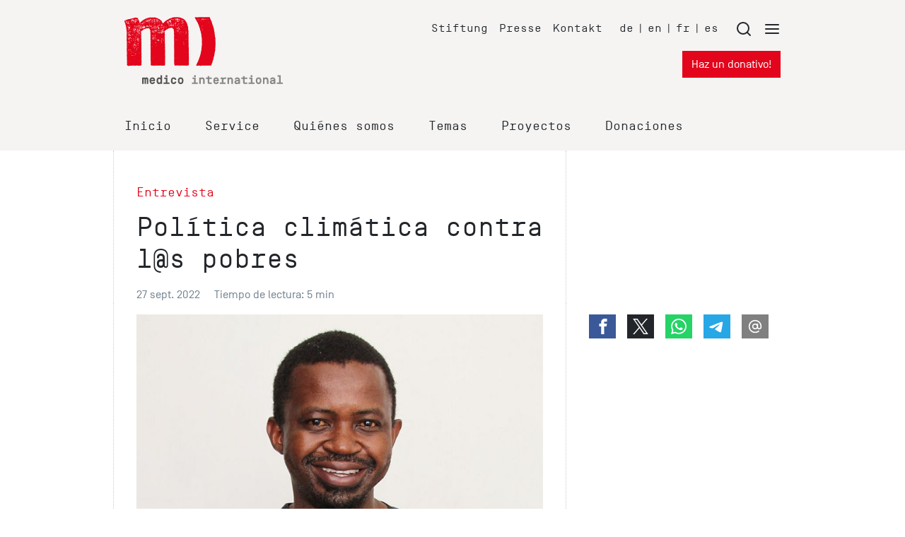

--- FILE ---
content_type: text/html; charset=utf-8
request_url: https://www.medico.de/es/politica-climatica-contra-ls-pobres-18829
body_size: 11222
content:
<!DOCTYPE html>
<html lang="es">
<head>

<meta charset="utf-8">
<!-- 
	This website is powered by TYPO3 - inspiring people to share!
	TYPO3 is a free open source Content Management Framework initially created by Kasper Skaarhoj and licensed under GNU/GPL.
	TYPO3 is copyright 1998-2026 of Kasper Skaarhoj. Extensions are copyright of their respective owners.
	Information and contribution at https://typo3.org/
-->


<link rel="icon" href="/_assets/39520586a462104ffceae55efd050729/Icons/favicon.ico" type="image/vnd.microsoft.icon">
<title>Entrevista – Política climática contra l@s pobres - medico international</title>
<meta name="generator" content="TYPO3 CMS">
<meta name="author" content="medico international">
<meta name="robots" content="index,follow">
<meta name="description" content="Una conversación con el activista keniano David Otieno.">
<meta name="twitter:card" content="summary">


<link rel="stylesheet" href="/typo3temp/assets/compressed/print-b48f4a3773219a5e9903be5aa1d1593e.css?1767801780" media="print">
<link rel="stylesheet" href="/typo3temp/assets/compressed/merged-9a4032c0f8a5dce29aa4a9489beaabf3-fe5203a6e9d5bb034357d86a50af5514.css?1767801780" media="all">






<meta name="viewport" content="width=device-width, initial-scale=1.0, maximum-scale=2.0">
<link rel="apple-touch-icon-precomposed" sizes="144x144" href="/_assets/39520586a462104ffceae55efd050729/Icons/apple-touch-icon-144x144-precomposed.png" />
<link rel="apple-touch-icon-precomposed" sizes="114x114" href="/_assets/39520586a462104ffceae55efd050729/Icons/apple-touch-icon-114x114-precomposed.png" />
<link rel="apple-touch-icon-precomposed" sizes="72x72" href="/_assets/39520586a462104ffceae55efd050729/Icons/apple-touch-icon-72x72-precomposed.png" />
<link rel="apple-touch-icon-precomposed" sizes="57x57" href="/_assets/39520586a462104ffceae55efd050729/Icons/apple-touch-icon-57x57-precomposed.png" />
<link rel="me" href="https://mastodon.social/@medicointernational" /><meta property="og:title" content="Entrevista - Política climática contra l@s pobres - medico international" /><meta property="og:type" content="website" /><meta property="og:updated_time" content="2022-10-17T11:04:52+02:00" /><meta property="og:url" content="https://www.medico.de/es/politica-climatica-contra-ls-pobres-18829" /><meta property="og:site_name" content="medico international" /><meta property="og:description" content="Una conversación con el activista keniano David Otieno." /><meta property="og:image" content="https://www.medico.de/fileadmin/_processed_/2/5/csm_david_otieno_kpl-kenia_6963a635e4.jpg" /><meta property="fb:app_id" content="1014640781985949" /><meta name="twitter:site" content="@nothilfe" /><meta name="twitter:card" content="summary_large_image" /><meta name="twitter:domain" content="https://www.medico.de/es/politica-climatica-contra-ls-pobres-18829" /><meta name="twitter:creator" content="@nothilfe" /><meta name="twitter:title" content="Entrevista - Política climática contra l@s pobres - medico international" /><meta name="twitter:url" content="https://www.medico.de/es/politica-climatica-contra-ls-pobres-18829" /><meta name="twitter:description" content="Una conversación con el activista keniano David Otieno." /><meta name="twitter:image:src" content="https://www.medico.de/fileadmin/_processed_/2/5/csm_david_otieno_kpl-kenia_6963a635e4.jpg" />
<script type="application/ld+json">
  {
    "@context": "http://schema.org",
    "@type": "Organization",
    "name": "medico international",
    "url": "https://www.medico.de",
    "sameAs": [
      "https://www.facebook.com/medicointernational",
      "https://www.youtube.com/user/medicointernational",
      "https://twitter.com/nothilfe"
    ]
  }
</script>
<!-- Global site tag (gtag.js) - Google Ads: 1034766623 -->
<script data-ignore="1" data-cookieconsent="marketing" type="text/plain" data-src="https://www.googletagmanager.com/gtag/js?id=AW-1034766623"></script>
<script data-ignore="1" data-cookieconsent="marketing" type="text/plain">
  window.dataLayer = window.dataLayer || [];
  function gtag(){dataLayer.push(arguments);}
  gtag('js', new Date());
  gtag('config', 'AW-1034766623');
</script>

    <!-- Matomo -->
      <script type="text/javascript">
        var _paq = _paq || [];
        _paq.push(['disableCookies']);
        _paq.push(['setConversionAttributionFirstReferrer', true]);
        _paq.push(['trackPageView']);
        _paq.push(['enableLinkTracking']);
        _paq.push(['enableHeartBeatTimer', 10]);
        (function() {
         var u="https://matomo.medico.de/";
         _paq.push(['setTrackerUrl', u+'matomo.php']);
         _paq.push(['setSiteId', 1]);
         var d=document, g=d.createElement('script'), s=d.getElementsByTagName('script')[0];
         g.type='text/javascript'; g.async=true; g.defer=true; g.src=u+'matomo.js'; s.parentNode.insertBefore(g,s);
       })();
    </script>
    <!-- End Matomo Code -->
<link rel="canonical" href="https://www.medico.de/es/politica-climatica-contra-ls-pobres-18829"/>
</head>
<body id="p18829">

<div id="top"></div><div class="website"><div id="header-container" class="bg-light"><header id="website-header" class="pt-4 pb-3"><div class="container"><div class="row mb-lg-6"><div id="header-logo" class="col-5 col-lg-4 d-flex" itemscope itemtype="http://schema.org/Organization"><a itemprop="url" href="https://www.medico.de/"><img itemprop="logo" alt="medico international" src="/_assets/39520586a462104ffceae55efd050729/Images/logo-medico.svg" width="224" height="94" /></a></div><div id="meta-navigation" class="col-7 col-lg-8 d-none d-lg-flex flex-wrap justify-content-end"><ul class="nav meta mt-1 mr-2"><li class="nav-link pr-3"><a href="https://www.stiftung-medico.de" target="_blank" title="Stiftung">
                Stiftung
            </a></li><li class="nav-link pr-3"><a href="https://www.medico.de/presse" target="_blank" title="Presse">
                Presse
            </a></li><li class="nav-link pr-3"><a href="https://www.medico.de/kontakt" target="_blank" title="Kontakt">
                Kontakt
            </a></li></ul><ul class="nav languages mt-1 mr-3"><li class="nav-link pr-2"><a href="https://www.medico.de/" target="_self" title="de">
                    de
                </a></li><li class="nav-link pr-2">|</li><li class="nav-link pr-2"><a href="https://www.medico.de/en/" target="_self" title="en">
                    en
                </a></li><li class="nav-link pr-2">|</li><li class="nav-link pr-2"><a href="https://www.medico.de/fr/" target="_self" title="fr">
                    fr
                </a></li><li class="nav-link pr-2">|</li><li class="nav-link pr-2"><a href="/es/" target="_self" title="es">
                    es
                </a></li></ul><div class="menutrigger mt-1"><a href="#" role="button"><svg class="feather mr-3"><use xlink:href="/_assets/39520586a462104ffceae55efd050729/Icons/feather-sprite.svg#search"/></svg></a><a href="#" role="button"><svg class="feather"><use xlink:href="/_assets/39520586a462104ffceae55efd050729/Icons/feather-sprite.svg#menu"/></svg></a></div><div class="w-100"></div><div><a class="btn btn-primary" href="/es/donaciones">
                                    Haz un donativo!
                                </a></div></div><div id="meta-navigation-mobile" class="col-7 justify-content-end d-lg-none" style="display:flex;"><div class="mr-3"><a class="btn btn-sm btn-primary" href="/es/donaciones">
                                Donar!
                            </a></div><a href="#" role="button" class="menutrigger"><svg class="feather mr-3"><use xlink:href="/_assets/39520586a462104ffceae55efd050729/Icons/feather-sprite.svg#search"/></svg><svg class="feather"><use xlink:href="/_assets/39520586a462104ffceae55efd050729/Icons/feather-sprite.svg#menu"/></svg></a></div></div><div class="row"><div class="col-12 d-none d-lg-block"><div class="main-nav"><ul class="nav"><li class="nav-link mr-6"><h4 class="mb-2"><a href="/es/" target="" title="Inicio">
                  Inicio
                </a></h4></li><li class="nav-link mr-6 dropdown"><h4 class="mb-2"><a href="/es/service" target="" title="Service">
                  Service
                </a></h4></li><li class="nav-link mr-6 dropdown"><h4 class="mb-2"><a href="/es/quienes-somos" target="" title="Quiénes somos">
                  Quiénes somos
                </a></h4></li><li class="nav-link mr-6 dropdown"><h4 class="mb-2"><a href="/es/temas" target="" title="Temas">
                  Temas
                </a></h4></li><li class="nav-link mr-6"><h4 class="mb-2"><a href="/es/proyectos" target="" title="Proyectos">
                  Proyectos
                </a></h4></li><li class="nav-link mr-6"><h4 class="mb-2"><a href="/es/donaciones" target="" title="Donaciones">
                  Donaciones
                </a></h4></li></ul></div></div></div></div></header></div><div class="website-content"><div class="container"><script type="application/ld+json">
                    {
                        "@context": "https://schema.org",
                        "@type": "NewsArticle",
                        "mainEntityOfPage": {
                            "@type": "WebPage",
                            "@id": "https://www.medico.de/es/politica-climatica-contra-ls-pobres-18829"
                        },
                        "headline": "Política climática contra l@s pobres",
                        "image": [
                            
                            "https://www.medico.de/fileadmin/_processed_/2/5/csm_david_otieno_kpl-kenia_4a0d775369.jpg"
                            
                        ],
                        "datePublished": "2022-09-27T00:00:00+02:00",
                        "dateModified": "2022-10-17T11:04:52+02:00",
                        "author": {
                            "@type": "Person",
                            "name": "medico international"
                    },
                    "publisher": {
                    "@type": "Organization",
                    "name": "medico international",
                    "logo": {
                    "@type": "ImageObject",
                    "url": "{f:uri.resource(path:'EXT:medico_package2/Resources/Public/Images/logo-medico.svg')}"
                    }
                    },
                    "description": "Una conversación con el activista keniano David Otieno."
                    }
                </script><div class="row"><div class="main-content col-lg-8 px-lg-5 pt-5 pt-md-6"><!--TYPO3SEARCH_begin--><h4 class="text-primary">Entrevista</h4><h1>Política climática contra l@s pobres</h1><p class="text-muted mb-0">
                            27 sept. 2022
                            <span class="px-1">&nbsp;</span><!--TYPO3SEARCH_end-->
                            
                                Tiempo de lectura:  5 min
                            
                            <!--TYPO3SEARCH_begin--></p><!--TYPO3SEARCH_end--></div><div class="sidebar"></div></div><div class="row"><div class="main-content col-lg-8 px-lg-5 pt-3 pb-5 pb-md-6"><!--TYPO3SEARCH_begin--><div class="detail-gallery mb-5"><figure class="image"><img loading="lazy" src="/fileadmin/_processed_/2/5/csm_david_otieno_kpl-kenia_4a0d775369.jpg" width="692" height="462" alt="" /><figcaption class="image-caption">
                                                    David Otieno es miembro de la Kenyan Peasants League, movimiento comprometido por una ecología agraria sostenible ante la catástrofe climática. (Foto: privada)
                                                </figcaption></figure></div><p class="lead">Una conversación con el activista keniano David Otieno.</p><div class="mb-6" itemprop="articleBody"><div id="c69815" class="frame frame-default frame-type-text frame-layout-0"><p><strong>medico: Tú formas parte la Kenyan Peasants League, un movimiento aún reciente de pequeños campesin@s, pescador@s y pastor@s que se movilizan en contra de las falsas respuestas frente la crisis climática, ¿cuál es su crítica en concreto?</strong></p><p>David Otieno: Entendemos como falsas respuestas a los programas y estrategias celebrados como soluciones frente al cambio climático tanto por empresas, por el sector agroindustrial como por gobiernos, pues estos se fundamentan en la misma lógica y en las mismas prácticas capitalistas que han ocasionado la crisis ambiental. Entre estas prácticas se encuentran la comercialización, el extractivismo, el empleo de transgénicos y la agricultura intensiva emisora de una gran cantidad de gases de efecto invernadero. El sistema dominante de producción industrial de alimentos impulsa un modelo a nivel internacional que implica el control sobre la tierra, las semillas, el agua y sobre la totalidad del sistema alimentario. En el marco de tratados de libre comercio y de acuerdos de asociación económica, este sistema de producción de alimentos obliga a países del Sur Global como Kenia a promover dichas falsas soluciones, como por ejemplo el Programa para una Agricultura Sostenible y para la Reducción de las Emisiones de la Deforestación (REDD+). Todo esto suena excelente pero tiene, en realidad, consecuencias dramáticas para las personas que habitan en las regiones afectadas.</p><p><strong>¿Cómo funciona REDD+ exactamente?</strong></p><p>REDD+ es un marco creado en la Convención de la ONU sobre el Cambio Climático de 2013 para dirigir las actividades en el sector forestal con el propósito de reducir las emisiones producto de la muerte de los bosques y la deforestación, así como reforzar el mejoramiento de las reservas de carbono en los bosques ubicados en países en desarrollo. Así, por ejemplo, en Kenia se busca la reforestación del bosque Mau, y de varios Parque Nacionales, como el de los Aberdares, el del Monte Elgon, así como el de Chyulu Hills. Además existe un proyecto de carbono para la agricultura. No obstante, todo esto conduce a la expulsión de comunidades indígenas de su tierra; una expulsión llevada a cabo en nombre de la protección ambiental. Por último, estos proyectos transfieren la deuda sobre el cambio climático a personas que no lo han ocasionado, sino que más bien son sus principales víctimas. Esto pasa cuando no se vincula a l@s afectad@s en la elaboración de estos conceptos.</p><p><strong>La cuestión del endeudamiento de los países más pobres se está volviendo cada vez más apremiante. ¿Cuál es la relación entre soberanía alimentaria y endeudamiento?</strong></p><p>Hay una conexión muy estrecha entre el endeudamiento y la crisis alimentaria, sobre todo cuando los países no están en condiciones de pagar sus deudas en el plazo estipulado. En este caso, se les obliga a negociar nuevas condiciones, como su ingreso bajo coerción en tratados de libre comercio que, entre otras cosas, da vía libre a la importación de comida chatarra, de herbicidas químicos, pesticidas y fertilizantes. Esto hace extremadamente difícil para estos países alcanzar la soberanía alimentaria. Por si fuera poco, como estas deudas deben pagarse siempre en monedas extranjeras, por ejemplo en dólar estadounidense, los países endeudados como Kenia se ven además obligados a establecer una agricultura de orientación exportadora.</p><p><strong>Ustedes hablan de un “feminismo campesino”. ¿Qué significa eso?</strong></p><p>El patriarcado es un sistema que convierte los recursos en mercancía, los explota y los destruye; a su vez, excluye a la mayoría de seres humanos del acceso a bienes comunes como el agua, la tierra y sus productos. Otro de sus elementos centrales es la comercialización del cuerpo, de la vida y de la sexualidad de las mujeres; asimismo, define el carácter de su trabajo, ya sea formal o informal, sus condiciones laborales y su sobreexplotación. Por otro lado, el patriarcado está enraizado en muchas normas y tradiciones que son utilizadas para mantener en pie este poder y esta jerarquía. El feminismo campesino tiene como objetivo deconstruir la lógica de poder del patriarcado y transformar el ejercicio vertical del poder en uno horizontal: transitar de un “poder sobre otr@s” a un “poder con otr@s”. Existe un grave malentendido, según el cual el feminismo se trata de una lucha de las mujeres en contra de los hombres. No se necesita ser mujer para ser feminista; lo único que se requiere es comprender que el sistema capitalista ha fracasado a la hora de resolver la crisis económica y alimentaria global y ahora recurre a la violencia para ocultar el hecho de su fracaso.</p><p><strong>Uno de los elementos centrales a los que ustedes apelan es la “solidaridad nacional, regional e internacional”. ¿Qué entienden por ella?</strong></p><p>Con esta solidaridad nos referimos a movimientos de todo el mundo, a un movimiento transnacional de productor@s y consumidor@s de alimentos que creen en la soberanía alimentaria, es decir, en un sistema que respeta los derechos de l@s productor@s a una elaboración y a una comercialización de alimentos culturalmente apropiados. Esto incluye el derecho de l@s consumidor@s para decidir lo que desean consumir.</p><p><strong>¿Qué características tiene el mundo que ustedes buscan conseguir con su trabajo?</strong></p><p>El mundo que nosotros queremos construir es uno en el que las personas tengan el control directo y democrático sobre los elementos más esenciales de la sociedad, es decir: cómo nos alimentamos, cómo utilizamos la tierra, el agua y otros recursos naturales de nuestro entorno y la manera en que los conservamos para futuras generaciones, además de la manera en que nos relacionamos e interactuamos con otros grupos y culturas.</p><p><em>Entrevista realizada por Radwa Khaled-Ibrahim, traducción por Benjamín Cortés</em></p></div></div><div class="row align-items-center"><div id="share-content" class="col mb-4 mb-md-6"><div class="socialshare-menu d-flex align-items-center mb-3"><div class="pr-3"><a class="share_fb" title="Compartir en Facebook" target="_blank" href="http://www.facebook.com/sharer/sharer.php?u=https://www.medico.de/es/politica-climatica-contra-ls-pobres-18829&amp;t=Entrevista%20-%20Pol%C3%ADtica%20clim%C3%A1tica%20contra%20l%40s%20pobres%20-%20medico%20international"><span class="icon icon-facebook"></span></a></div><div class="pr-3"><a class="share_tw" title="Compartir en X" target="_blank" href="https://twitter.com/intent/tweet?text=Entrevista%20-%20Pol%C3%ADtica%20clim%C3%A1tica%20contra%20l%40s%20pobres%20-%20medico%20international&amp;url=https://www.medico.de/es/politica-climatica-contra-ls-pobres-18829&amp;via=nothilfe"><span class="icon icon-twitter"></span></a></div><div class="pr-3"><a class="share_wa" title="Compartir en Whatsapp" href="https://wa.me/?text=Entrevista%20-%20Pol%C3%ADtica%20clim%C3%A1tica%20contra%20l%40s%20pobres%20-%20medico%20international. Una%20conversaci%C3%B3n%20con%20el%20activista%20keniano%20David%20Otieno.%20https%3A%2F%2Fwww.medico.de%2Fes%2Fpolitica-climatica-contra-ls-pobres-18829"><span class="icon icon-whatsapp"></span></a></div><div class="pr-3"><a class="share_tg" title="Compartir en Telegram" target="_blank" href="https://telegram.me/share/url?text=Entrevista%20-%20Pol%C3%ADtica%20clim%C3%A1tica%20contra%20l%40s%20pobres%20-%20medico%20international.%20Una%20conversaci%C3%B3n%20con%20el%20activista%20keniano%20David%20Otieno.&amp;url=https://www.medico.de/es/politica-climatica-contra-ls-pobres-18829"><span class="icon icon-telegram"></span></a></div><div class="pr-3"><a class="share_mail" title="Enviar por email" href="mailto:?subject=Entrevista%20-%20Pol%C3%ADtica%20clim%C3%A1tica%20contra%20l%40s%20pobres%20-%20medico%20international&amp;body=Entrevista%20-%20Pol%C3%ADtica%20clim%C3%A1tica%20contra%20l%40s%20pobres%20-%20medico%20international.%20Una%20conversaci%C3%B3n%20con%20el%20activista%20keniano%20David%20Otieno.%20https%3A%2F%2Fwww.medico.de%2Fes%2Fpolitica-climatica-contra-ls-pobres-18829"><span class="icon icon-email"></span></a></div></div></div></div><div id="page-resources" class="row"></div><!--TYPO3SEARCH_end--></div><div class="sidebar stickycontainer col-lg-4 px-lg-5"><hr class="d-lg-none" /><div class="sticky"><div class="sidebar__inner pt-3 pb-5 pb-md-6"><div id="share-sidebar" class="d-none d-lg-block mb-6"><div class="socialshare-menu d-flex align-items-center mb-3"><div class="pr-3"><a class="share_fb" title="Compartir en Facebook" target="_blank" href="http://www.facebook.com/sharer/sharer.php?u=https://www.medico.de/es/politica-climatica-contra-ls-pobres-18829&amp;t=Entrevista%20-%20Pol%C3%ADtica%20clim%C3%A1tica%20contra%20l%40s%20pobres%20-%20medico%20international"><span class="icon icon-facebook"></span></a></div><div class="pr-3"><a class="share_tw" title="Compartir en X" target="_blank" href="https://twitter.com/intent/tweet?text=Entrevista%20-%20Pol%C3%ADtica%20clim%C3%A1tica%20contra%20l%40s%20pobres%20-%20medico%20international&amp;url=https://www.medico.de/es/politica-climatica-contra-ls-pobres-18829&amp;via=nothilfe"><span class="icon icon-twitter"></span></a></div><div class="pr-3"><a class="share_wa" title="Compartir en Whatsapp" href="https://wa.me/?text=Entrevista%20-%20Pol%C3%ADtica%20clim%C3%A1tica%20contra%20l%40s%20pobres%20-%20medico%20international. Una%20conversaci%C3%B3n%20con%20el%20activista%20keniano%20David%20Otieno.%20https%3A%2F%2Fwww.medico.de%2Fes%2Fpolitica-climatica-contra-ls-pobres-18829"><span class="icon icon-whatsapp"></span></a></div><div class="pr-3"><a class="share_tg" title="Compartir en Telegram" target="_blank" href="https://telegram.me/share/url?text=Entrevista%20-%20Pol%C3%ADtica%20clim%C3%A1tica%20contra%20l%40s%20pobres%20-%20medico%20international.%20Una%20conversaci%C3%B3n%20con%20el%20activista%20keniano%20David%20Otieno.&amp;url=https://www.medico.de/es/politica-climatica-contra-ls-pobres-18829"><span class="icon icon-telegram"></span></a></div><div class="pr-3"><a class="share_mail" title="Enviar por email" href="mailto:?subject=Entrevista%20-%20Pol%C3%ADtica%20clim%C3%A1tica%20contra%20l%40s%20pobres%20-%20medico%20international&amp;body=Entrevista%20-%20Pol%C3%ADtica%20clim%C3%A1tica%20contra%20l%40s%20pobres%20-%20medico%20international.%20Una%20conversaci%C3%B3n%20con%20el%20activista%20keniano%20David%20Otieno.%20https%3A%2F%2Fwww.medico.de%2Fes%2Fpolitica-climatica-contra-ls-pobres-18829"><span class="icon icon-email"></span></a></div></div></div></div></div></div></div></div></div><footer><div class="website-footer"><div class="footer-first"><div class="container"><div class="row"><div class="col py-4"><div id="c74876" class="frame frame-default frame-type-menu_subpages frame-layout-0 frame-space-after-small"><header><h3 class=""><p>Über uns</p></h3></header><ul><li><a href="https://www.medico.de/wir" target="_blank" title="medico"><span>medico</span></a></li><li><a href="https://www.medico.de/wir/jobs" target="_blank" title="Jobs"><span>Jobs</span></a></li><li><a href="https://www.medico.de/nav/wir/transparenz" target="_blank" title="Transparenz"><span>Transparenz</span></a></li></ul></div><div id="c74877" class="frame frame-default frame-type-menu_subpages frame-layout-0"><header><h3 class=""><p>Themen</p></h3></header><ul><li><a href="https://www.medico.de/gesundheit" target="_blank" title="Gesundheit"><span>Gesundheit</span></a></li><li><a href="https://www.medico.de/menschenrechte" target="_blank" title="Menschenrechte"><span>Menschenrechte</span></a></li><li><a href="https://www.medico.de/psychosoziales" target="_blank" title="Psychosoziale Arbeit"><span>Psychosoziale Arbeit</span></a></li><li><a href="https://www.medico.de/nothilfe" target="_blank" title="Nothilfe"><span>Nothilfe</span></a></li><li><a href="https://www.medico.de/migration" target="_blank" title="Flucht und Migration"><span>Flucht und Migration</span></a></li><li><a href="https://www.medico.de/klimagerechtigkeit" target="_blank" title="Klimagerechtigkeit"><span>Klimagerechtigkeit</span></a></li></ul></div></div><div class="col py-4"><div id="c74878" class="frame frame-default frame-type-menu_subpages frame-layout-0 frame-space-after-small"><header><h3 class=""><p>Diskurs</p></h3></header><ul><li><a href="https://www.medico.de/nav/diskurs/publikationen" target="_blank" title="Publikationen"><span>Publikationen</span></a></li><li><a href="https://www.medico.de/dossiers" target="_blank" title="Dossiers"><span>Dossiers</span></a></li><li><a href="https://www.medico.de/veranstaltungen" target="_blank" title="Veranstaltungen"><span>Veranstaltungen</span></a></li><li><a href="https://www.medico.de/kampagnen" target="_blank" title="Kampagnen"><span>Kampagnen</span></a></li></ul></div><div id="c17778" class="frame frame-default frame-type-textpic frame-layout-0"><div class="ce-textpic ce-left ce-below"><div class="ce-bodytext"><p>Verbinden Sie sich mit uns<br> in den sozialen Netzwerken!</p></div></div></div><div id="c70414" class="frame frame-default frame-type-shortcut frame-layout-0"><div id="c64835" class="frame frame-img-hover frame-type-image frame-layout-0"><div class="ce-image ce-left ce-above"><div class="ce-gallery" data-ce-columns="5" data-ce-images="9"><div class="ce-row"><div class="ce-column"><figure class="image"><a href="https://bsky.app/profile/medico.de" target="_blank" rel="noreferrer" title="Bluesky"><img loading="lazy" class="image-embed-item" title="Bluesky" alt="Bluesky" src="/fileadmin/_processed_/8/f/csm_socialmedia_bluesky_29_4c72e88825.png" width="27" height="27" /></a></figure></div><div class="ce-column"><figure class="image"><a href="https://www.facebook.com/medicointernational" target="_blank" rel="noreferrer" title="Facebook"><img loading="lazy" class="image-embed-item" title="Facebook" alt="Facebook" src="/fileadmin/_processed_/8/e/csm_socialmedia_facebook_29_e07aeefcae.png" width="27" height="27" /></a></figure></div><div class="ce-column"><figure class="image"><a href="https://www.instagram.com/medicointernational/" target="_blank" rel="noreferrer" title="instagram"><img loading="lazy" class="image-embed-item" title="instagram" alt="instagram" src="/fileadmin/_processed_/3/e/csm_socialmedia_instagram_29_5daa7d9199.png" width="27" height="27" /></a></figure></div><div class="ce-column"><figure class="image"><a href="https://www.linkedin.com/company/medico-international-e-v" target="_blank" rel="noreferrer" title="LinkedIn"><img loading="lazy" class="image-embed-item" title="LinkedIn" alt="LinkedIn" src="/fileadmin/_processed_/5/2/csm_socialmedia_linkedin_29_c85346efb0.png" width="27" height="27" /></a></figure></div><div class="ce-column"><figure class="image"><a href="https://mastodon.social/@medicointernational" target="_blank" rel="noreferrer" title="Mastodon"><img loading="lazy" class="image-embed-item" title="Mastodon" alt="Mastodon" src="/fileadmin/_processed_/5/b/csm_socialmedia_mastodon_29_321a3ac4d4.png" width="25" height="27" /></a></figure></div></div><div class="ce-row"><div class="ce-column"><figure class="image"><a href="https://t.me/medico_de" target="_blank" rel="noreferrer" title="Telegram"><img loading="lazy" class="image-embed-item" title="Telegram" alt="Telegram" src="/fileadmin/_processed_/d/2/csm_socialmedia_telegram_29_3727c47078.png" width="27" height="27" /></a></figure></div><div class="ce-column"><figure class="image"><a href="https://www.threads.net/@medicointernational" target="_blank" rel="noreferrer" title="Threads"><img loading="lazy" class="image-embed-item" title="Threads" alt="Threads Logo" src="/fileadmin/_processed_/b/e/csm_socialmedia_threads_29_bdf8322f25.png" width="27" height="27" /></a></figure></div><div class="ce-column"><figure class="image"><a href="https://twitter.com/nothilfe" target="_blank" rel="noreferrer" title="X (Twitter)"><img loading="lazy" class="image-embed-item" title="X (Twitter)" alt="X Logo" src="/fileadmin/_processed_/0/9/csm_socialmedia_x_29_ba0b152fff.png" width="42" height="27" /></a></figure></div><div class="ce-column"><figure class="image"><a href="https://www.youtube.com/user/medicointernational" target="_blank" rel="noreferrer" title="YouTube"><img loading="lazy" class="image-embed-item" title="YouTube" alt="YouTube" src="/fileadmin/_processed_/a/0/csm_socialmedia_youtube_29_4ad23e42fb.png" width="37" height="27" /></a></figure></div></div></div></div></div></div></div><div class="col py-4"><div id="c17776" class="frame frame-default frame-type-textpic frame-layout-0 frame-space-after-small"><header><h3 class=""><a href="https://www.medico.de/spenden" target="_blank"><p>Spenden</p></a></h3></header><div class="ce-textpic ce-right ce-intext"><div class="ce-gallery" data-ce-columns="1" data-ce-images="1"><div class="ce-row"><div class="ce-column"><figure class="image"><a href="https://www.dzi.de/organisation/medico-international-e-v/" target="_blank" rel="noreferrer"><img loading="lazy" class="image-embed-item" alt="DZI Spendensiegel" src="/fileadmin/user_upload/bilder_spenden_service/dzi.jpg" width="79" height="120" /></a></figure></div></div></div><div class="ce-bodytext"><ul><li><a href="https://www.medico.de/spenden" target="_blank" class="internal-link" title="Spenden">Online-Spende</a></li><li><a href="https://www.medico.de/spenden/foerdermitglied" target="_blank" class="internal-link" title="Fördermitglied werden">Fördermitgliedschaft</a></li><li><a href="https://www.medico.de/spenden/informationen" target="_blank" class="internal-link" title="Spendeninformationen">Spendeninformation</a></li></ul><p>IBAN: DE69 4306 0967 1018 8350 02<br> BIC: GENODEM1GLS</p><p>medico international&nbsp;e.V. ist als gemeinnütziger Verein anerkannt und von der Körperschaftssteuer unter der Steuernummer 014255 94151 befreit.</p></div></div></div></div></div></div></div><div class="footer-line">&nbsp;</div><div class="footer-second"><div class="container"><div class="row"><div class="col py-4"><div id="c64721" class="frame frame-default frame-type-textpic frame-layout-0"><div class="ce-textpic ce-left ce-above"><div class="ce-gallery" data-ce-columns="1" data-ce-images="1"><div class="ce-row"><div class="ce-column"><figure class="image"><a href="https://entwicklung-hilft.de/" target="_blank" rel="noreferrer"><img loading="lazy" class="image-embed-item" alt="Logo Bündnis Entwicklung Hilft" src="/fileadmin/user_upload/bilder_spenden_service/beh-logo2025_256.png" width="256" height="191" /></a></figure></div></div></div></div></div></div><div class="col py-4"><div id="c17777" class="frame frame-default frame-type-html frame-layout-0"><div itemscope itemtype="http://schema.org/Organization"><span itemprop="name">medico international e.V.</span><br /><div itemprop="address" itemscope itemtype="http://schema.org/PostalAddress"><span itemprop="streetAddress">Lindleystr. 15</span><br /><span itemprop="postalCode">60314 </span><span itemprop="addressLocality">Frankfurt am Main</span></div> 
  Telefon: <span itemprop="telephone">069 94438-0</span><br />
  Fax: <span itemprop="faxNumber">069 436002 </span><br /><a href="mailto:info@medico.de"><span itemprop="email">info@medico.de </span></a></div></div></div><div class="col py-4"><div id="c17779" class="frame frame-default frame-type-text frame-layout-0"><ul class="footer-noprint"><li><a href="https://www.medico.de/kontakt" target="_blank" class="internal-link" title="Kontakt">Kontakt</a></li><li><a href="https://www.medico.de/impressum" target="_blank" class="internal-link" title="Impressum">Impressum</a></li><li><a href="https://www.medico.de/datenschutz" target="_blank" class="internal-link" title="Datenschutz">Datenschutz</a></li><li><a href="https://www.medico.de/sitemap" target="_blank" class="internal-link" title="Sitemap">Sitemap</a></li><li><a href="https://www.medico.de/" target="_blank">de</a> | <a href="https://www.medico.de/en/" target="_blank">en</a> | <a href="/es/">es</a> | <a href="https://www.medico.de/fr/" target="_blank">fr</a></li></ul><p><br>© 2026 medico international</p></div></div></div></div></div></div><div class="website-footer-projectlist"><div class="container"><div class="row"><div class="col py-4 left"><img src="/_assets/39520586a462104ffceae55efd050729/Images/weltkarte.png" width="600" height="340"   alt="Weltkarte" ></div><div class="col py-4 right"><div class="tx-medicoprojects"><h4>Proyectos por regiones</h4><div class="countrylist"><div class="row"><div class="col"><ul><li><a href="/es/proyectos" data-value="AF">
					
							Afganistán
						
				</a></li><li><a href="/es/proyectos" data-value="BD">
					
							Bangladesh
						
				</a></li><li><a href="/es/proyectos" data-value="BR">
					
							Brasil
						
				</a></li><li><a href="/es/proyectos" data-value="CL">
					
							Chile
						
				</a></li><li><a href="/es/proyectos" data-value="EG">
					
							Egipto
						
				</a></li><li><a href="/es/proyectos" data-value="SV">
					
							El Salvador
						
				</a></li><li><a href="/es/proyectos" data-value="PH">
					
							Filipinas
						
				</a></li><li><a href="/es/proyectos" data-value="GT">
					
							Guatemala
						
				</a></li><li><a href="/es/proyectos" data-value="HT">
					
							Haití
						
				</a></li><li><a href="/es/proyectos" data-value="ID">
					
							Indonesia
						
				</a></li></ul></div><div class="col"><ul><li><a href="/es/proyectos" data-value="IQ">
					
							Iraq
						
				</a></li><li><a href="/es/proyectos" data-value="IL">
					
							Israel
						
				</a></li><li><a href="/es/proyectos" data-value="KE">
					
							Kenia
						
				</a></li><li><a href="/es/proyectos" data-value="LB">
					
							Líbano
						
				</a></li><li><a href="/es/proyectos" data-value="ML">
					
							Malí
						
				</a></li><li><a href="/es/proyectos" data-value="MR">
					
							Mauritania
						
				</a></li><li><a href="/es/proyectos" data-value="MX">
					
							México
						
				</a></li><li><a href="/es/proyectos" data-value="MZ">
					
							Mozambique
						
				</a></li><li><a href="/es/proyectos" data-value="NA">
					
							Namibia
						
				</a></li><li><a href="/es/proyectos" data-value="NI">
					
							Nicaragua
						
				</a></li></ul></div><div class="col"><ul><li><a href="/es/proyectos" data-value="NE">
					
							Níger
						
				</a></li><li><a href="/es/proyectos" data-value="PK">
					
							Pakistán
						
				</a></li><li><a href="/es/proyectos" data-value="EH">
					
							Sáhara Occidental
						
				</a></li><li><a href="/es/proyectos" data-value="SL">
					
							Sierra Leona
						
				</a></li><li><a href="/es/proyectos" data-value="SY">
					
							Siria
						
				</a></li><li><a href="/es/proyectos" data-value="SO">
					
							Somalia
						
				</a></li><li><a href="/es/proyectos" data-value="LK">
					
							Sri Lanka
						
				</a></li><li><a href="/es/proyectos" data-value="ZA">
					
							Sudáfrica
						
				</a></li><li><a href="/es/proyectos" data-value="PS">
					
							Territorios Palestinos
						
				</a></li><li><a href="/es/proyectos" data-value="TR">
					
							Turquía
						
				</a></li></ul></div></div></div></div></div></div></div></div></footer></div><div class="mobile-nav bg-white py-4 px-4"><div class="row mb-3"><div class="col-10"><ul class="nav languages"><li class="nav-link py-2"><a href="https://www.medico.de/" target="_self" title="de">
                    de
                </a></li><li class="nav-link py-2">|</li><li class="nav-link py-2"><a href="https://www.medico.de/en/" target="_self" title="en">
                    en
                </a></li><li class="nav-link py-2">|</li><li class="nav-link py-2"><a href="https://www.medico.de/fr/" target="_self" title="fr">
                    fr
                </a></li><li class="nav-link py-2">|</li><li class="nav-link py-2 current"><a href="/es/" target="_self" title="es">
                    es
                </a></li></ul></div><div class="col-2"><svg class="feather menutrigger mt-2"><use xlink:href="/_assets/39520586a462104ffceae55efd050729/Icons/feather-sprite.svg#x"/></svg></div></div><div class="search"><form action="https://www.medico.de/suchen" method="get"><div class="form-group"><input class="form-control" name="q" placeholder="Google Seitensuche" type="text" value=""></div></form></div><ul class="nav"><li class="nav-link d-flex flex-column py-2"><h4 class="mb-2"><a class="py-2" href="/es/" target="" title="Inicio">
                  Inicio
                </a></h4></li><li class="nav-link d-flex flex-column py-2 dropdown"><div class="d-flex justify-content-between position-relative"><h4 class="mb-2">
                  Service
                  <a href="#submenu-1"
                     class="accordion-link stretched-link collapsed"
                     data-toggle="collapse"
                     aria-expanded="false"
                     aria-controls="submenu-1"></a></h4></div><div id="submenu-1" class="collapse"><ul class="nav mb-3"><li class="pt-1 navitem-title navItemLevel2"><a href="/es/service/informe-anual"
                         target=""
                         title="Informe Anual"
                         class="navitem-title">Informe Anual</a></li><li class="pt-1 navitem-title navItemLevel2"><a href="/es/subscription"
                         target=""
                         title="Newsletter subscripción"
                         class="navitem-title">Newsletter subscripción</a></li></ul></div></li><li class="nav-link d-flex flex-column py-2 dropdown"><div class="d-flex justify-content-between position-relative"><h4 class="mb-2">
                  Quiénes somos
                  <a href="#submenu-2"
                     class="accordion-link stretched-link collapsed"
                     data-toggle="collapse"
                     aria-expanded="false"
                     aria-controls="submenu-2"></a></h4></div><div id="submenu-2" class="collapse"><ul class="nav mb-3"><li class="pt-1 navitem-title navItemLevel2"><a href="/es/quienes-somos/medico-international"
                         target=""
                         title="Solidaridad en medio de la disputa global"
                         class="navitem-title">Solidaridad en medio de la disputa global</a></li><li class="pt-1 navitem-title navItemLevel2"><a href="/es/quienes-somos/objetivos-de-medico"
                         target=""
                         title="Objetivos de medico"
                         class="navitem-title">Objetivos de medico</a></li><li class="pt-1 navitem-title navItemLevel2"><a href="/es/quienes-somos/organigrama"
                         target=""
                         title="Organigrama"
                         class="navitem-title">Organigrama</a></li><li class="pt-1 navitem-title navItemLevel2"><a href="/es/quienes-somos/trayectoria"
                         target=""
                         title="Trayectoria"
                         class="navitem-title">Trayectoria</a></li><li class="pt-1 navitem-title navItemLevel2"><a href="/es/quienes-somos/principios"
                         target=""
                         title="Principios"
                         class="navitem-title">Principios</a></li></ul></div></li><li class="nav-link d-flex flex-column py-2 dropdown"><div class="d-flex justify-content-between position-relative"><h4 class="mb-2">
                  Temas
                  <a href="#submenu-3"
                     class="accordion-link stretched-link collapsed"
                     data-toggle="collapse"
                     aria-expanded="false"
                     aria-controls="submenu-3"></a></h4></div><div id="submenu-3" class="collapse"><ul class="nav mb-3"><li class="pt-1 navitem-title navItemLevel2"><a href="/es/temas/salud"
                         target=""
                         title="Salud"
                         class="navitem-title">Salud</a></li><li class="pt-1 navitem-title navItemLevel2"><a href="/es/temas/derechos-humanos"
                         target=""
                         title="Derechos humanos"
                         class="navitem-title">Derechos humanos</a></li><li class="pt-1 navitem-title navItemLevel2"><a href="/es/temas/trabajo-psicosocial"
                         target=""
                         title="Trabajo psicosocial"
                         class="navitem-title">Trabajo psicosocial</a></li><li class="pt-1 navitem-title navItemLevel2"><a href="/es/temas/ayuda-de-emergencia"
                         target=""
                         title="Ayuda de emergencia"
                         class="navitem-title">Ayuda de emergencia</a></li><li class="pt-1 navitem-title navItemLevel2"><a href="/es/temas/migracion"
                         target=""
                         title="Migración"
                         class="navitem-title">Migración</a></li><li class="pt-1 navitem-title navItemLevel2"><a href="/es/justicia-climatica"
                         target=""
                         title="Justicia climática"
                         class="navitem-title">Justicia climática</a></li></ul></div></li><li class="nav-link d-flex flex-column py-2"><h4 class="mb-2"><a class="py-2" href="/es/proyectos" target="" title="Proyectos">
                  Proyectos
                </a></h4></li><li class="nav-link d-flex flex-column py-2"><h4 class="mb-2"><a class="py-2" href="/es/donaciones" target="" title="Donaciones">
                  Donaciones
                </a></h4></li></ul><hr /><ul class="nav meta mt-1 mr-2"><li class="nav-link py-2"><a href="https://www.stiftung-medico.de" target="_blank" title="Stiftung">
                Stiftung
            </a></li><li class="nav-link py-2"><a href="https://www.medico.de/presse" target="_blank" title="Presse">
                Presse
            </a></li><li class="nav-link py-2"><a href="https://www.medico.de/kontakt" target="_blank" title="Kontakt">
                Kontakt
            </a></li></ul></div><div class="mobile-nav-background menutrigger"></div><div class="website-donation"><div class="rotate"><p>Haz un donativo!</p></div><a href="https://www.medico.de/spenden?donation-overlay=1">&nbsp;</a></div>
<script src="/typo3temp/assets/compressed/merged-c7e4c642c0770594a035fbeb988ec870-5a064f6563a7193ecff5456cf5df500d.js?1767801780"></script>
<script src="/typo3temp/assets/compressed/merged-756757eb74d20cc675f350fb1c912b36-24aedb76d19fce9b99816999aa74ea22.js?1767801909"></script>
<script src="/typo3temp/assets/compressed/Form.min-af9addf9f0e4b4efae9ee38b869417cb.js?1767801780" defer="defer"></script>

<!--
  ~ Copyright (c) 2021.
  ~
  ~ @category   TYPO3
  ~
  ~ @copyright  2021 Dirk Persky (https://github.com/DirkPersky)
  ~ @author     Dirk Persky <info@dp-wired.de>
  ~ @license    MIT
  -->



<!-- Begin Cookie Consent plugin by Dirk Persky - https://github.com/DirkPersky/typo3-dp_cookieconsent -->
<script type="text/plain" data-ignore="1" data-dp-cookieDesc="layout">
    <!--
  ~ Copyright (c) 2021.
  ~
  ~ @category   TYPO3
  ~
  ~ @copyright  2021 Dirk Persky (https://github.com/DirkPersky)
  ~ @author     Dirk Persky <info@dp-wired.de>
  ~ @license    MIT
  -->

We use necessary cookies for the technical operation of our website. Only with your consent will additional cookies be set to display third-party content or analyse traffic to our website.


    <a aria-label="Más información about cookies"
       role="button"
       class="cc-link"
       href="https://www.medico.de/datenschutz"
       rel="noopener noreferrer nofollow"
       target="_blank"
    >

        Más información
    </a>


</script>
<script type="text/plain" data-ignore="1" data-dp-cookieSelect="layout">
    <div class="dp--cookie-check" xmlns:f="http://www.w3.org/1999/html">
    <div class="custom-control custom-switch">
        <input class="dp--check-box custom-control-input" id="dp--cookie-required" type="checkbox" name="" value="" checked disabled>
        <label class="custom-control-label" for="dp--cookie-required">necesario</label>
    </div>
    <div class="custom-control custom-switch">
        <input class="dp--check-box custom-control-input" id="dp--cookie-statistics" type="checkbox" name="" value="">
        <label class="custom-control-label" for="dp--cookie-statistics">third-party</label>
    </div>
    <div class="custom-control custom-switch">
        <input class="dp--check-box custom-control-input" id="dp--cookie-marketing"  type="checkbox" name="" value="">
        <label class="custom-control-label" for="dp--cookie-marketing">analytics/marketing</label>
    </div>
</div>
</script>
<script type="text/plain" data-ignore="1" data-dp-cookieRevoke="layout">
    <div class="cc-revoke dp--revoke {{classes}} d-none">
    <i class="dp--icon-fingerprint"></i>
    <span class="dp--hover">Política de cookies</span>
</div>



</script>
<script type="text/plain" data-ignore="1" data-dp-cookieIframe="layout">
    <div class="dp--overlay-inner" data-nosnippet>
    <div class="dp--overlay-header">{{notice}}</div>
    <div class="dp--overlay-description">
        {{desc}}
        
            <a aria-label="Más información"
               role="button"
               class="cc-link"
               href="https://www.medico.de/datenschutz"
               rel="noopener noreferrer nofollow"
               target="_blank"
            >
                Más información
            </a>.
        

    </div>
    <div class="dp--overlay-button">
        <button class="db--overlay-submit" onclick="window.DPCookieConsent.forceAccept(this)"
                data-cookieconsent="{{type}}">
        {{btn}}
        </button>
    </div>
</div>

</script>
<script data-ignore="1">
    window.cookieconsent_options = {
        overlay: {
            notice: true,
            box: {
                background: 'rgba(0,0,0,.8)',
                text: '#fff'
            },
            btn: {
                background: '#b81839',
                text: '#fff'
            }
        },
        content: {
            message:'We use necessary cookies for the technical operation of our website. Only with your consent will additional cookies be set to display third-party content or analyse traffic to our website.',
            dismiss:'¡Aceptar las cookies!',
            allow:'guardar',
            deny: 'descenso',
            link:'Más información',
            href:'https://www.medico.de/datenschutz',
            target:'_blank',
            'allow-all': '¡Permitir todo!',
            config: 'personalizar',
            'config-header':  'Personalizar las preferencias de consentimiento',


            cookie: 'Cookies',
            duration: 'Duration',
            vendor: 'Vendor',

            media: {
                notice: 'Aviso de cookies',
                desc: 'Al cargar este recurso se conectará a servidores externos que utilizan cookies y otras tecnologías de seguimiento para personalizar y mejorar la experiencia. Puede encontrar más información en nuestra política de privacidad.',
                btn: 'Permitir las cookies y cargar este recurso',
            }
        },
        theme: 'edgeless',
        position: 'bottom-right',
        type: 'opt-in',
        revokable: true,
        reloadOnRevoke: false,
        checkboxes: {"statistics":"false","marketing":"false"},
        cookies: [],
        palette: {
            popup: {
                background: 'rgba(0,0,0,.8)',
                text: '#fff'
            },
            button: {
                background: '#b81839',
                text: '#fff',
            }
        }
    };
</script>
<!-- End Cookie Consent plugin -->


    <noscript>
      <img src="https://matomo.medico.de/matomo.php?idsite=1&amp;rec=1" style="border:0" alt="" />
    </noscript>
</body>
</html>

--- FILE ---
content_type: text/css
request_url: https://www.medico.de/typo3temp/assets/compressed/merged-9a4032c0f8a5dce29aa4a9489beaabf3-fe5203a6e9d5bb034357d86a50af5514.css?1767801780
body_size: 21768
content:
@charset "UTF-8";@font-face{font-family:"simplon-norm";src:url('../../../_assets/39520586a462104ffceae55efd050729/Fonts/SimplonNorm-Regular-WebXL.eot');src:url('../../../_assets/39520586a462104ffceae55efd050729/Fonts/SimplonNorm-Regular-WebXL.eot?#iefix') format("embedded-opentype"),url('../../../_assets/39520586a462104ffceae55efd050729/Fonts/SimplonNorm-Regular-WebXL.woff') format("woff"),url('../../../_assets/39520586a462104ffceae55efd050729/Fonts/SimplonNorm-Regular-WebXL.ttf') format("truetype");font-weight:normal;font-style:normal;font-display:swap;}@font-face{font-family:"simplon-norm";src:url('../../../_assets/39520586a462104ffceae55efd050729/Fonts/SimplonNorm-Medium-WebXL.eot');src:url('../../../_assets/39520586a462104ffceae55efd050729/Fonts/SimplonNorm-Medium-WebXL.eot?#iefix') format("embedded-opentype"),url('../../../_assets/39520586a462104ffceae55efd050729/Fonts/SimplonNorm-Medium-WebXL.woff') format("woff"),url('../../../_assets/39520586a462104ffceae55efd050729/Fonts/SimplonNorm-Medium-WebXL.ttf') format("truetype");font-weight:bold;font-style:normal;font-display:swap;}@font-face{font-family:"simplon-norm";src:url('../../../_assets/39520586a462104ffceae55efd050729/Fonts/SimplonNorm-Bold-WebXL.eot');src:url('../../../_assets/39520586a462104ffceae55efd050729/Fonts/SimplonNorm-Bold-WebXL.eot?#iefix') format("embedded-opentype"),url('../../../_assets/39520586a462104ffceae55efd050729/Fonts/SimplonNorm-Bold-WebXL.woff') format("woff"),url('../../../_assets/39520586a462104ffceae55efd050729/Fonts/SimplonNorm-Bold-WebXL.ttf') format("truetype");font-weight:800;font-style:normal;font-display:swap;}@font-face{font-family:"simplon-norm";src:url('../../../_assets/39520586a462104ffceae55efd050729/Fonts/SimplonNorm-RegularItalic-WebXL.eot');src:url('../../../_assets/39520586a462104ffceae55efd050729/Fonts/SimplonNorm-RegularItalic-WebXL.eot?#iefix') format("embedded-opentype"),url('../../../_assets/39520586a462104ffceae55efd050729/Fonts/SimplonNorm-RegularItalic-WebXL.woff') format("woff"),url('../../../_assets/39520586a462104ffceae55efd050729/Fonts/SimplonNorm-RegularItalic-WebXL.ttf') format("truetype");font-weight:normal;font-style:italic;font-display:swap;}@font-face{font-family:"simplon-norm";src:url('../../../_assets/39520586a462104ffceae55efd050729/Fonts/SimplonNorm-MediumItalic-WebXL.eot');src:url('../../../_assets/39520586a462104ffceae55efd050729/Fonts/SimplonNorm-MediumItalic-WebXL.eot?#iefix') format("embedded-opentype"),url('../../../_assets/39520586a462104ffceae55efd050729/Fonts/SimplonNorm-MediumItalic-WebXL.woff') format("woff"),url('../../../_assets/39520586a462104ffceae55efd050729/Fonts/SimplonNorm-MediumItalic-WebXL.ttf') format("truetype");font-weight:bold;font-style:italic;font-display:swap;}@font-face{font-family:"simplon-norm";src:url('../../../_assets/39520586a462104ffceae55efd050729/Fonts/SimplonNorm-BoldItalic-WebXL.eot');src:url('../../../_assets/39520586a462104ffceae55efd050729/Fonts/SimplonNorm-BoldItalic-WebXL.eot?#iefix') format("embedded-opentype"),url('../../../_assets/39520586a462104ffceae55efd050729/Fonts/SimplonNorm-BoldItalic-WebXL.woff') format("woff"),url('../../../_assets/39520586a462104ffceae55efd050729/Fonts/SimplonNorm-BoldItalic-WebXL.ttf') format("truetype");font-weight:800;font-style:italic;font-display:swap;}@font-face{font-family:"simplon-norm";src:url('../../../_assets/39520586a462104ffceae55efd050729/Fonts/SimplonNorm-Light-WebXL.eot');src:url('../../../_assets/39520586a462104ffceae55efd050729/Fonts/SimplonNorm-Light-WebXL.eot?#iefix') format("embedded-opentype"),url('../../../_assets/39520586a462104ffceae55efd050729/Fonts/SimplonNorm-Light-WebXL.woff') format("woff"),url('../../../_assets/39520586a462104ffceae55efd050729/Fonts/SimplonNorm-Light-WebXL.ttf') format("truetype");font-weight:300;font-style:normal;font-display:swap;}@font-face{font-family:"simplon-norm";src:url('../../../_assets/39520586a462104ffceae55efd050729/Fonts/SimplonNorm-Lightitalic-WebXL.eot');src:url('../../../_assets/39520586a462104ffceae55efd050729/Fonts/SimplonNorm-Lightitalic-WebXL.eot?#iefix') format("embedded-opentype"),url('../../../_assets/39520586a462104ffceae55efd050729/Fonts/SimplonNorm-Lightitalic-WebXL.woff') format("woff"),url('../../../_assets/39520586a462104ffceae55efd050729/Fonts/SimplonNorm-Lightitalic-WebXL.ttf') format("truetype");font-weight:300;font-style:italic;font-display:swap;}@font-face{font-family:"simplon-mono";src:url('../../../_assets/39520586a462104ffceae55efd050729/Fonts/SimplonMono-Regular-WebXL.eot');src:url('../../../_assets/39520586a462104ffceae55efd050729/Fonts/SimplonMono-Regular-WebXL.eot?#iefix') format("embedded-opentype"),url('../../../_assets/39520586a462104ffceae55efd050729/Fonts/SimplonMono-Regular-WebXL.woff') format("woff"),url('../../../_assets/39520586a462104ffceae55efd050729/Fonts/SimplonMono-Regular-WebXL.ttf') format("truetype");font-weight:normal;font-style:normal;font-display:swap;}@font-face{font-family:"simplon-mono";src:url('../../../_assets/39520586a462104ffceae55efd050729/Fonts/SimplonMono-Medium-WebXL.eot');src:url('../../../_assets/39520586a462104ffceae55efd050729/Fonts/SimplonMono-Medium-WebXL.eot?#iefix') format("embedded-opentype"),url('../../../_assets/39520586a462104ffceae55efd050729/Fonts/SimplonMono-Medium-WebXL.woff') format("woff"),url('../../../_assets/39520586a462104ffceae55efd050729/Fonts/SimplonMono-Medium-WebXL.ttf') format("truetype");font-weight:bold;font-style:normal;font-display:swap;}@font-face{font-family:"simplon-mono";src:url('../../../_assets/39520586a462104ffceae55efd050729/Fonts/SimplonMono-Bold-WebXL.eot');src:url('../../../_assets/39520586a462104ffceae55efd050729/Fonts/SimplonMono-Bold-WebXL.eot?#iefix') format("embedded-opentype"),url('../../../_assets/39520586a462104ffceae55efd050729/Fonts/SimplonMono-Bold-WebXL.woff') format("woff"),url('../../../_assets/39520586a462104ffceae55efd050729/Fonts/SimplonMono-Bold-WebXL.ttf') format("truetype");font-weight:800;font-style:normal;font-display:swap;}@font-face{font-family:"simplon-mono";src:url('../../../_assets/39520586a462104ffceae55efd050729/Fonts/SimplonMono-RegularItalic-WebXL.eot');src:url('../../../_assets/39520586a462104ffceae55efd050729/Fonts/SimplonMono-RegularItalic-WebXL.eot?#iefix') format("embedded-opentype"),url('../../../_assets/39520586a462104ffceae55efd050729/Fonts/SimplonMono-RegularItalic-WebXL.woff') format("woff"),url('../../../_assets/39520586a462104ffceae55efd050729/Fonts/SimplonMono-RegularItalic-WebXL.ttf') format("truetype");font-weight:normal;font-style:italic;font-display:swap;}@font-face{font-family:"simplon-mono";src:url('../../../_assets/39520586a462104ffceae55efd050729/Fonts/SimplonMono-MediumItalic-WebXL.eot');src:url('../../../_assets/39520586a462104ffceae55efd050729/Fonts/SimplonMono-MediumItalic-WebXL.eot?#iefix') format("embedded-opentype"),url('../../../_assets/39520586a462104ffceae55efd050729/Fonts/SimplonMono-MediumItalic-WebXL.woff') format("woff"),url('../../../_assets/39520586a462104ffceae55efd050729/Fonts/SimplonMono-MediumItalic-WebXL.ttf') format("truetype");font-weight:bold;font-style:italic;font-display:swap;}@font-face{font-family:"simplon-mono";src:url('../../../_assets/39520586a462104ffceae55efd050729/Fonts/SimplonMono-BoldItalic-WebXL.eot');src:url('../../../_assets/39520586a462104ffceae55efd050729/Fonts/SimplonMono-BoldItalic-WebXL.eot?#iefix') format("embedded-opentype"),url('../../../_assets/39520586a462104ffceae55efd050729/Fonts/SimplonMono-BoldItalic-WebXL.woff') format("woff"),url('../../../_assets/39520586a462104ffceae55efd050729/Fonts/SimplonMono-BoldItalic-WebXL.ttf') format("truetype");font-weight:800;font-style:italic;font-display:swap;}@font-face{font-family:"simplon-mono";src:url('../../../_assets/39520586a462104ffceae55efd050729/Fonts/SimplonMono-Light-WebXL.eot');src:url('../../../_assets/39520586a462104ffceae55efd050729/Fonts/SimplonMono-Light-WebXL.eot?#iefix') format("embedded-opentype"),url('../../../_assets/39520586a462104ffceae55efd050729/Fonts/SimplonMono-Light-WebXL.woff') format("woff"),url('../../../_assets/39520586a462104ffceae55efd050729/Fonts/SimplonMono-Light-WebXL.ttf') format("truetype");font-weight:300;font-style:normal;font-display:swap;}@font-face{font-family:"simplon-mono";src:url('../../../_assets/39520586a462104ffceae55efd050729/Fonts/SimplonMono-Lightitalic-WebXL.eot');src:url('../../../_assets/39520586a462104ffceae55efd050729/Fonts/SimplonMono-Lightitalic-WebXL.eot?#iefix') format("embedded-opentype"),url('../../../_assets/39520586a462104ffceae55efd050729/Fonts/SimplonMono-Lightitalic-WebXL.woff') format("woff"),url('../../../_assets/39520586a462104ffceae55efd050729/Fonts/SimplonMono-Lightitalic-WebXL.ttf') format("truetype");font-weight:300;font-style:italic;font-display:swap;}:root{--blue:#007bff;--indigo:#6610f2;--purple:#6f42c1;--pink:#e83e8c;--red:#e3051b;--orange:#fd7e14;--yellow:#ffc107;--green:#28a745;--teal:#20c997;--cyan:#17a2b8;--white:#fff;--gray:#8e99a4;--gray-dark:#444d55;--primary:#e3051b;--secondary:#dfdbd7;--success:#28a745;--info:#17a2b8;--warning:#ffc107;--danger:#e3051b;--light:#f5f4f3;--dark:#22262a;--breakpoint-xs:0;--breakpoint-sm:576px;--breakpoint-md:768px;--breakpoint-lg:992px;--breakpoint-xl:1360px;--font-family-sans-serif:"simplon-norm","Segoe UI",Roboto,"Helvetica Neue",Arial,"Noto Sans",sans-serif;--font-family-monospace:"simplon-mono",SFMono-Regular,Menlo,Monaco,Consolas,"Liberation Mono","Courier New",monospace;}*,*::before,*::after{box-sizing:border-box;}html{font-family:sans-serif;line-height:1.15;-webkit-text-size-adjust:100%;-webkit-tap-highlight-color:rgba(0,0,0,0);}article,aside,figcaption,figure,footer,header,hgroup,main,nav,section{display:block;}body{margin:0;font-family:"simplon-norm","Segoe UI",Roboto,"Helvetica Neue",Arial,"Noto Sans",sans-serif;font-size:1rem;font-weight:400;line-height:1.5;color:#22262a;text-align:left;background-color:#fff;}[tabindex="-1"]:focus{outline:0 !important;}hr{box-sizing:content-box;height:0;overflow:visible;}h1,h2,h3,h4,h5,h6{margin-top:0;margin-bottom:1rem;}p{margin-top:0;margin-bottom:1rem;}abbr[title],abbr[data-original-title]{text-decoration:underline;text-decoration:underline dotted;cursor:help;border-bottom:0;text-decoration-skip-ink:none;}address{margin-bottom:1rem;font-style:normal;line-height:inherit;}ol,ul,dl{margin-top:0;margin-bottom:1rem;}ol ol,ul ul,ol ul,ul ol{margin-bottom:0;}dt{font-weight:700;}dd{margin-bottom:0.5rem;margin-left:0;}blockquote{margin:0 0 1rem;}b,strong{font-weight:bolder;}small{font-size:80%;}sub,sup{position:relative;font-size:75%;line-height:0;vertical-align:baseline;}sub{bottom:-0.25em;}sup{top:-0.5em;}a{color:#22262a;text-decoration:none;background-color:transparent;}a:hover{color:#e3051b;text-decoration:none;}a:not([href]):not([tabindex]){color:inherit;text-decoration:none;}a:not([href]):not([tabindex]):hover,a:not([href]):not([tabindex]):focus{color:inherit;text-decoration:none;}a:not([href]):not([tabindex]):focus{outline:0;}pre,code,kbd,samp{font-family:"simplon-mono",SFMono-Regular,Menlo,Monaco,Consolas,"Liberation Mono","Courier New",monospace;font-size:1em;}pre{margin-top:0;margin-bottom:1rem;overflow:auto;}figure{margin:0 0 1rem;}img{vertical-align:middle;border-style:none;}svg{overflow:hidden;vertical-align:middle;}table{border-collapse:collapse;}caption{padding-top:0.75rem;padding-bottom:0.75rem;color:#71808e;text-align:left;caption-side:bottom;}th{text-align:inherit;}label{display:inline-block;margin-bottom:0.5rem;}button{border-radius:0;}button:focus{outline:1px dotted;outline:5px auto -webkit-focus-ring-color;}input,button,select,optgroup,textarea{margin:0;font-family:inherit;font-size:inherit;line-height:inherit;}button,input{overflow:visible;}button,select{text-transform:none;}select{word-wrap:normal;}button,[type=button],[type=reset],[type=submit]{-webkit-appearance:button;}button:not(:disabled),[type=button]:not(:disabled),[type=reset]:not(:disabled),[type=submit]:not(:disabled){cursor:pointer;}button::-moz-focus-inner,[type=button]::-moz-focus-inner,[type=reset]::-moz-focus-inner,[type=submit]::-moz-focus-inner{padding:0;border-style:none;}input[type=radio],input[type=checkbox]{box-sizing:border-box;padding:0;}input[type=date],input[type=time],input[type=datetime-local],input[type=month]{-webkit-appearance:listbox;}textarea{overflow:auto;resize:vertical;}fieldset{min-width:0;padding:0;margin:0;border:0;}legend{display:block;width:100%;max-width:100%;padding:0;margin-bottom:0.5rem;font-size:1.5rem;line-height:inherit;color:inherit;white-space:normal;}progress{vertical-align:baseline;}[type=number]::-webkit-inner-spin-button,[type=number]::-webkit-outer-spin-button{height:auto;}[type=search]{outline-offset:-2px;-webkit-appearance:none;}[type=search]::-webkit-search-decoration{-webkit-appearance:none;}::-webkit-file-upload-button{font:inherit;-webkit-appearance:button;}output{display:inline-block;}summary{display:list-item;cursor:pointer;}template{display:none;}[hidden]{display:none !important;}h1,h2,h3,h4,h5,h6,.h1,.h2,.h3,.h4,.h5,.h6{margin-bottom:1rem;font-family:"simplon-mono",SFMono-Regular,Menlo,Monaco,Consolas,"Liberation Mono","Courier New",monospace;font-weight:400;line-height:1.2;}h1,.h1{font-size:2.375rem;}h2,.h2{font-size:1.75rem;}h3,.h3{font-size:1.25rem;}h4,.h4{font-size:1.15rem;}h5,.h5{font-size:1rem;}h6,.h6{font-size:1rem;}.lead{font-size:1.2rem;font-weight:400;}.display-1{font-size:6rem;font-weight:300;line-height:1.2;}.display-2{font-size:5.5rem;font-weight:300;line-height:1.2;}.display-3{font-size:4.5rem;font-weight:300;line-height:1.2;}.display-4{font-size:3.5rem;font-weight:300;line-height:1.2;}hr{margin-top:1.25rem;margin-bottom:1.25rem;border:0;border-top:1px solid rgba(0,0,0,0.1);}small,.small,.help-block{font-size:0.875rem;font-weight:400;}mark,.mark{padding:0.2em;background-color:#fcf8e3;}.list-unstyled{padding-left:0;list-style:none;}.list-inline{padding-left:0;list-style:none;}.list-inline-item{display:inline-block;}.list-inline-item:not(:last-child){margin-right:0.5rem;}.initialism{font-size:90%;text-transform:uppercase;}.blockquote{margin-bottom:1rem;font-size:1.25rem;}.blockquote-footer{display:block;font-size:0.875rem;color:#8e99a4;}.blockquote-footer::before{content:"— ";}.img-fluid{max-width:100%;height:auto;}.img-thumbnail{padding:0.25rem;background-color:#fff;border:1px solid #d5d9dd;max-width:100%;height:auto;}.figure{display:inline-block;}.figure-img{margin-bottom:0.5rem;line-height:1;}.figure-caption{font-size:90%;color:#8e99a4;}code{font-size:87.5%;color:#e83e8c;word-break:break-word;}a > code{color:inherit;}kbd{padding:0.2rem 0.4rem;font-size:87.5%;color:#fff;background-color:#22262a;}kbd kbd{padding:0;font-size:100%;font-weight:700;}pre{display:block;font-size:87.5%;color:#22262a;}pre code{font-size:inherit;color:inherit;word-break:normal;}.pre-scrollable{max-height:340px;overflow-y:scroll;}.container{width:100%;padding-right:16px;padding-left:16px;margin-right:auto;margin-left:auto;}@media (min-width:576px){.container{max-width:540px;}}@media (min-width:768px){.container{max-width:720px;}}@media (min-width:992px){.container{max-width:960px;}}@media (min-width:1360px){.container{max-width:1140px;}}.container-fluid{width:100%;padding-right:16px;padding-left:16px;margin-right:auto;margin-left:auto;}.row{display:flex;flex-wrap:wrap;margin-right:-16px;margin-left:-16px;}.no-gutters{margin-right:0;margin-left:0;}.no-gutters > .col,.no-gutters > [class*=col-]{padding-right:0;padding-left:0;}.col-xl,.col-xl-auto,.col-xl-12,.col-xl-11,.col-xl-10,.col-xl-9,.col-xl-8,.col-xl-7,.col-xl-6,.col-xl-5,.col-xl-4,.col-xl-3,.col-xl-2,.col-xl-1,.col-lg,.col-lg-auto,.col-lg-12,.col-lg-11,.col-lg-10,.col-lg-9,.col-lg-8,.col-lg-7,.col-lg-6,.col-lg-5,.col-lg-4,.col-lg-3,.col-lg-2,.col-lg-1,.col-md,.col-md-auto,.col-md-12,.col-md-11,.col-md-10,.col-md-9,.col-md-8,.col-md-7,.col-md-6,.col-md-5,.col-md-4,.col-md-3,.col-md-2,.col-md-1,.col-sm,.col-sm-auto,.col-sm-12,.col-sm-11,.col-sm-10,.col-sm-9,.col-sm-8,.col-sm-7,.col-sm-6,.col-sm-5,.col-sm-4,.col-sm-3,.col-sm-2,.col-sm-1,.col,.col-auto,.col-12,.col-11,.col-10,.col-9,.col-8,.col-7,.col-6,.col-5,.col-4,.col-3,.col-2,.col-1{position:relative;width:100%;padding-right:16px;padding-left:16px;}.col{flex-basis:0;flex-grow:1;max-width:100%;}.col-auto{flex:0 0 auto;width:auto;max-width:100%;}.col-1{flex:0 0 8.3333333333%;max-width:8.3333333333%;}.col-2{flex:0 0 16.6666666667%;max-width:16.6666666667%;}.col-3{flex:0 0 25%;max-width:25%;}.col-4{flex:0 0 33.3333333333%;max-width:33.3333333333%;}.col-5{flex:0 0 41.6666666667%;max-width:41.6666666667%;}.col-6{flex:0 0 50%;max-width:50%;}.col-7{flex:0 0 58.3333333333%;max-width:58.3333333333%;}.col-8{flex:0 0 66.6666666667%;max-width:66.6666666667%;}.col-9{flex:0 0 75%;max-width:75%;}.col-10{flex:0 0 83.3333333333%;max-width:83.3333333333%;}.col-11{flex:0 0 91.6666666667%;max-width:91.6666666667%;}.col-12{flex:0 0 100%;max-width:100%;}.order-first{order:-1;}.order-last{order:13;}.order-0{order:0;}.order-1{order:1;}.order-2{order:2;}.order-3{order:3;}.order-4{order:4;}.order-5{order:5;}.order-6{order:6;}.order-7{order:7;}.order-8{order:8;}.order-9{order:9;}.order-10{order:10;}.order-11{order:11;}.order-12{order:12;}.offset-1{margin-left:8.3333333333%;}.offset-2{margin-left:16.6666666667%;}.offset-3{margin-left:25%;}.offset-4{margin-left:33.3333333333%;}.offset-5{margin-left:41.6666666667%;}.offset-6{margin-left:50%;}.offset-7{margin-left:58.3333333333%;}.offset-8{margin-left:66.6666666667%;}.offset-9{margin-left:75%;}.offset-10{margin-left:83.3333333333%;}.offset-11{margin-left:91.6666666667%;}@media (min-width:576px){.col-sm{flex-basis:0;flex-grow:1;max-width:100%;}.col-sm-auto{flex:0 0 auto;width:auto;max-width:100%;}.col-sm-1{flex:0 0 8.3333333333%;max-width:8.3333333333%;}.col-sm-2{flex:0 0 16.6666666667%;max-width:16.6666666667%;}.col-sm-3{flex:0 0 25%;max-width:25%;}.col-sm-4{flex:0 0 33.3333333333%;max-width:33.3333333333%;}.col-sm-5{flex:0 0 41.6666666667%;max-width:41.6666666667%;}.col-sm-6{flex:0 0 50%;max-width:50%;}.col-sm-7{flex:0 0 58.3333333333%;max-width:58.3333333333%;}.col-sm-8{flex:0 0 66.6666666667%;max-width:66.6666666667%;}.col-sm-9{flex:0 0 75%;max-width:75%;}.col-sm-10{flex:0 0 83.3333333333%;max-width:83.3333333333%;}.col-sm-11{flex:0 0 91.6666666667%;max-width:91.6666666667%;}.col-sm-12{flex:0 0 100%;max-width:100%;}.order-sm-first{order:-1;}.order-sm-last{order:13;}.order-sm-0{order:0;}.order-sm-1{order:1;}.order-sm-2{order:2;}.order-sm-3{order:3;}.order-sm-4{order:4;}.order-sm-5{order:5;}.order-sm-6{order:6;}.order-sm-7{order:7;}.order-sm-8{order:8;}.order-sm-9{order:9;}.order-sm-10{order:10;}.order-sm-11{order:11;}.order-sm-12{order:12;}.offset-sm-0{margin-left:0;}.offset-sm-1{margin-left:8.3333333333%;}.offset-sm-2{margin-left:16.6666666667%;}.offset-sm-3{margin-left:25%;}.offset-sm-4{margin-left:33.3333333333%;}.offset-sm-5{margin-left:41.6666666667%;}.offset-sm-6{margin-left:50%;}.offset-sm-7{margin-left:58.3333333333%;}.offset-sm-8{margin-left:66.6666666667%;}.offset-sm-9{margin-left:75%;}.offset-sm-10{margin-left:83.3333333333%;}.offset-sm-11{margin-left:91.6666666667%;}}@media (min-width:768px){.col-md{flex-basis:0;flex-grow:1;max-width:100%;}.col-md-auto{flex:0 0 auto;width:auto;max-width:100%;}.col-md-1{flex:0 0 8.3333333333%;max-width:8.3333333333%;}.col-md-2{flex:0 0 16.6666666667%;max-width:16.6666666667%;}.col-md-3{flex:0 0 25%;max-width:25%;}.col-md-4{flex:0 0 33.3333333333%;max-width:33.3333333333%;}.col-md-5{flex:0 0 41.6666666667%;max-width:41.6666666667%;}.col-md-6{flex:0 0 50%;max-width:50%;}.col-md-7{flex:0 0 58.3333333333%;max-width:58.3333333333%;}.col-md-8{flex:0 0 66.6666666667%;max-width:66.6666666667%;}.col-md-9{flex:0 0 75%;max-width:75%;}.col-md-10{flex:0 0 83.3333333333%;max-width:83.3333333333%;}.col-md-11{flex:0 0 91.6666666667%;max-width:91.6666666667%;}.col-md-12{flex:0 0 100%;max-width:100%;}.order-md-first{order:-1;}.order-md-last{order:13;}.order-md-0{order:0;}.order-md-1{order:1;}.order-md-2{order:2;}.order-md-3{order:3;}.order-md-4{order:4;}.order-md-5{order:5;}.order-md-6{order:6;}.order-md-7{order:7;}.order-md-8{order:8;}.order-md-9{order:9;}.order-md-10{order:10;}.order-md-11{order:11;}.order-md-12{order:12;}.offset-md-0{margin-left:0;}.offset-md-1{margin-left:8.3333333333%;}.offset-md-2{margin-left:16.6666666667%;}.offset-md-3{margin-left:25%;}.offset-md-4{margin-left:33.3333333333%;}.offset-md-5{margin-left:41.6666666667%;}.offset-md-6{margin-left:50%;}.offset-md-7{margin-left:58.3333333333%;}.offset-md-8{margin-left:66.6666666667%;}.offset-md-9{margin-left:75%;}.offset-md-10{margin-left:83.3333333333%;}.offset-md-11{margin-left:91.6666666667%;}}@media (min-width:992px){.col-lg{flex-basis:0;flex-grow:1;max-width:100%;}.col-lg-auto{flex:0 0 auto;width:auto;max-width:100%;}.col-lg-1{flex:0 0 8.3333333333%;max-width:8.3333333333%;}.col-lg-2{flex:0 0 16.6666666667%;max-width:16.6666666667%;}.col-lg-3{flex:0 0 25%;max-width:25%;}.col-lg-4{flex:0 0 33.3333333333%;max-width:33.3333333333%;}.col-lg-5{flex:0 0 41.6666666667%;max-width:41.6666666667%;}.col-lg-6{flex:0 0 50%;max-width:50%;}.col-lg-7{flex:0 0 58.3333333333%;max-width:58.3333333333%;}.col-lg-8{flex:0 0 66.6666666667%;max-width:66.6666666667%;}.col-lg-9{flex:0 0 75%;max-width:75%;}.col-lg-10{flex:0 0 83.3333333333%;max-width:83.3333333333%;}.col-lg-11{flex:0 0 91.6666666667%;max-width:91.6666666667%;}.col-lg-12{flex:0 0 100%;max-width:100%;}.order-lg-first{order:-1;}.order-lg-last{order:13;}.order-lg-0{order:0;}.order-lg-1{order:1;}.order-lg-2{order:2;}.order-lg-3{order:3;}.order-lg-4{order:4;}.order-lg-5{order:5;}.order-lg-6{order:6;}.order-lg-7{order:7;}.order-lg-8{order:8;}.order-lg-9{order:9;}.order-lg-10{order:10;}.order-lg-11{order:11;}.order-lg-12{order:12;}.offset-lg-0{margin-left:0;}.offset-lg-1{margin-left:8.3333333333%;}.offset-lg-2{margin-left:16.6666666667%;}.offset-lg-3{margin-left:25%;}.offset-lg-4{margin-left:33.3333333333%;}.offset-lg-5{margin-left:41.6666666667%;}.offset-lg-6{margin-left:50%;}.offset-lg-7{margin-left:58.3333333333%;}.offset-lg-8{margin-left:66.6666666667%;}.offset-lg-9{margin-left:75%;}.offset-lg-10{margin-left:83.3333333333%;}.offset-lg-11{margin-left:91.6666666667%;}}@media (min-width:1360px){.col-xl{flex-basis:0;flex-grow:1;max-width:100%;}.col-xl-auto{flex:0 0 auto;width:auto;max-width:100%;}.col-xl-1{flex:0 0 8.3333333333%;max-width:8.3333333333%;}.col-xl-2{flex:0 0 16.6666666667%;max-width:16.6666666667%;}.col-xl-3{flex:0 0 25%;max-width:25%;}.col-xl-4{flex:0 0 33.3333333333%;max-width:33.3333333333%;}.col-xl-5{flex:0 0 41.6666666667%;max-width:41.6666666667%;}.col-xl-6{flex:0 0 50%;max-width:50%;}.col-xl-7{flex:0 0 58.3333333333%;max-width:58.3333333333%;}.col-xl-8{flex:0 0 66.6666666667%;max-width:66.6666666667%;}.col-xl-9{flex:0 0 75%;max-width:75%;}.col-xl-10{flex:0 0 83.3333333333%;max-width:83.3333333333%;}.col-xl-11{flex:0 0 91.6666666667%;max-width:91.6666666667%;}.col-xl-12{flex:0 0 100%;max-width:100%;}.order-xl-first{order:-1;}.order-xl-last{order:13;}.order-xl-0{order:0;}.order-xl-1{order:1;}.order-xl-2{order:2;}.order-xl-3{order:3;}.order-xl-4{order:4;}.order-xl-5{order:5;}.order-xl-6{order:6;}.order-xl-7{order:7;}.order-xl-8{order:8;}.order-xl-9{order:9;}.order-xl-10{order:10;}.order-xl-11{order:11;}.order-xl-12{order:12;}.offset-xl-0{margin-left:0;}.offset-xl-1{margin-left:8.3333333333%;}.offset-xl-2{margin-left:16.6666666667%;}.offset-xl-3{margin-left:25%;}.offset-xl-4{margin-left:33.3333333333%;}.offset-xl-5{margin-left:41.6666666667%;}.offset-xl-6{margin-left:50%;}.offset-xl-7{margin-left:58.3333333333%;}.offset-xl-8{margin-left:66.6666666667%;}.offset-xl-9{margin-left:75%;}.offset-xl-10{margin-left:83.3333333333%;}.offset-xl-11{margin-left:91.6666666667%;}}.table{width:100%;margin-bottom:1rem;color:#22262a;}.table th,.table td{padding:0.75rem;vertical-align:top;border-top:1px solid #d5d9dd;}.table thead th{vertical-align:bottom;border-bottom:2px solid #d5d9dd;}.table tbody + tbody{border-top:2px solid #d5d9dd;}.table-sm th,.table-sm td{padding:0.3rem;}.table-bordered{border:1px solid #d5d9dd;}.table-bordered th,.table-bordered td{border:1px solid #d5d9dd;}.table-bordered thead th,.table-bordered thead td{border-bottom-width:2px;}.table-borderless th,.table-borderless td,.table-borderless thead th,.table-borderless tbody + tbody{border:0;}.table-striped tbody tr:nth-of-type(odd){background-color:rgba(0,0,0,0.05);}.table-hover tbody tr:hover{color:#22262a;background-color:rgba(0,0,0,0.075);}.table-primary,.table-primary > th,.table-primary > td{background-color:#f7b9bf;}.table-primary th,.table-primary td,.table-primary thead th,.table-primary tbody + tbody{border-color:#f07d88;}.table-hover .table-primary:hover{background-color:#f4a2aa;}.table-hover .table-primary:hover > td,.table-hover .table-primary:hover > th{background-color:#f4a2aa;}.table-secondary,.table-secondary > th,.table-secondary > td{background-color:#f6f5f4;}.table-secondary th,.table-secondary td,.table-secondary thead th,.table-secondary tbody + tbody{border-color:#eeecea;}.table-hover .table-secondary:hover{background-color:#ebe8e6;}.table-hover .table-secondary:hover > td,.table-hover .table-secondary:hover > th{background-color:#ebe8e6;}.table-success,.table-success > th,.table-success > td{background-color:#c3e6cb;}.table-success th,.table-success td,.table-success thead th,.table-success tbody + tbody{border-color:#8fd19e;}.table-hover .table-success:hover{background-color:#b1dfbb;}.table-hover .table-success:hover > td,.table-hover .table-success:hover > th{background-color:#b1dfbb;}.table-info,.table-info > th,.table-info > td{background-color:#bee5eb;}.table-info th,.table-info td,.table-info thead th,.table-info tbody + tbody{border-color:#86cfda;}.table-hover .table-info:hover{background-color:#abdde5;}.table-hover .table-info:hover > td,.table-hover .table-info:hover > th{background-color:#abdde5;}.table-warning,.table-warning > th,.table-warning > td{background-color:#ffeeba;}.table-warning th,.table-warning td,.table-warning thead th,.table-warning tbody + tbody{border-color:#ffdf7e;}.table-hover .table-warning:hover{background-color:#ffe8a1;}.table-hover .table-warning:hover > td,.table-hover .table-warning:hover > th{background-color:#ffe8a1;}.table-danger,.table-danger > th,.table-danger > td{background-color:#f7b9bf;}.table-danger th,.table-danger td,.table-danger thead th,.table-danger tbody + tbody{border-color:#f07d88;}.table-hover .table-danger:hover{background-color:#f4a2aa;}.table-hover .table-danger:hover > td,.table-hover .table-danger:hover > th{background-color:#f4a2aa;}.table-light,.table-light > th,.table-light > td{background-color:#fcfcfc;}.table-light th,.table-light td,.table-light thead th,.table-light tbody + tbody{border-color:#faf9f9;}.table-hover .table-light:hover{background-color:#efefef;}.table-hover .table-light:hover > td,.table-hover .table-light:hover > th{background-color:#efefef;}.table-dark,.table-dark > th,.table-dark > td{background-color:#c1c2c3;}.table-dark th,.table-dark td,.table-dark thead th,.table-dark tbody + tbody{border-color:#8c8e90;}.table-hover .table-dark:hover{background-color:#b4b5b6;}.table-hover .table-dark:hover > td,.table-hover .table-dark:hover > th{background-color:#b4b5b6;}.table-active,.table-active > th,.table-active > td{background-color:rgba(0,0,0,0.075);}.table-hover .table-active:hover{background-color:rgba(0,0,0,0.075);}.table-hover .table-active:hover > td,.table-hover .table-active:hover > th{background-color:rgba(0,0,0,0.075);}.table .thead-dark th{color:#fff;background-color:#444d55;border-color:#55606a;}.table .thead-light th{color:#71808e;background-color:#e3e6e8;border-color:#d5d9dd;}.table-dark{color:#fff;background-color:#444d55;}.table-dark th,.table-dark td,.table-dark thead th{border-color:#55606a;}.table-dark.table-bordered{border:0;}.table-dark.table-striped tbody tr:nth-of-type(odd){background-color:rgba(255,255,255,0.05);}.table-dark.table-hover tbody tr:hover{color:#fff;background-color:rgba(255,255,255,0.075);}@media (max-width:575.98px){.table-responsive-sm{display:block;width:100%;overflow-x:auto;-webkit-overflow-scrolling:touch;}.table-responsive-sm > .table-bordered{border:0;}}@media (max-width:767.98px){.table-responsive-md{display:block;width:100%;overflow-x:auto;-webkit-overflow-scrolling:touch;}.table-responsive-md > .table-bordered{border:0;}}@media (max-width:991.98px){.table-responsive-lg{display:block;width:100%;overflow-x:auto;-webkit-overflow-scrolling:touch;}.table-responsive-lg > .table-bordered{border:0;}}@media (max-width:1359.98px){.table-responsive-xl{display:block;width:100%;overflow-x:auto;-webkit-overflow-scrolling:touch;}.table-responsive-xl > .table-bordered{border:0;}}.table-responsive{display:block;width:100%;overflow-x:auto;-webkit-overflow-scrolling:touch;}.table-responsive > .table-bordered{border:0;}.form-control{display:block;width:100%;height:calc(1.5em + 0.75rem + 2px);padding:0.375rem 0.75rem;font-size:1rem;font-weight:400;line-height:1.5;color:#22262a;background-color:#fff;background-clip:padding-box;border:1px solid #c6ccd2;border-radius:0;transition:border-color 0.15s ease-in-out,box-shadow 0.15s ease-in-out;}@media (prefers-reduced-motion:reduce){.form-control{transition:none;}}.form-control::-ms-expand{background-color:transparent;border:0;}.form-control:focus{color:#22262a;background-color:#fff;border-color:#fc6c7a;outline:0;box-shadow:0 0 0 0 rgba(227,5,27,0.25);}.form-control::placeholder{color:#8e99a4;opacity:1;}.form-control:disabled,.form-control[readonly]{background-color:#e3e6e8;opacity:1;}select.form-control:focus::-ms-value{color:#22262a;background-color:#fff;}.form-control-file,.form-control-range{display:block;width:100%;}.col-form-label{padding-top:calc(0.375rem + 1px);padding-bottom:calc(0.375rem + 1px);margin-bottom:0;font-size:inherit;line-height:1.5;}.col-form-label-lg{padding-top:calc(0.5rem + 1px);padding-bottom:calc(0.5rem + 1px);font-size:1.25rem;line-height:1.5;}.col-form-label-sm{padding-top:calc(0.25rem + 1px);padding-bottom:calc(0.25rem + 1px);font-size:0.875rem;line-height:1;}.form-control-plaintext{display:block;width:100%;padding-top:0.375rem;padding-bottom:0.375rem;margin-bottom:0;line-height:1.5;color:#22262a;background-color:transparent;border:solid transparent;border-width:1px 0;}.form-control-plaintext.form-control-sm,.form-control-plaintext.form-control-lg{padding-right:0;padding-left:0;}.form-control-sm{height:calc(1em + 0.5rem + 2px);padding:0.25rem 0.5rem;font-size:0.875rem;line-height:1;}.form-control-lg{height:calc(1.5em + 1rem + 2px);padding:0.5rem 1rem;font-size:1.25rem;line-height:1.5;}select.form-control[size],select.form-control[multiple]{height:auto;}textarea.form-control{height:auto;}.form-group{margin-bottom:1rem;}.form-text,.help-block{display:block;margin-top:0.25rem;}.form-row{display:flex;flex-wrap:wrap;margin-right:-5px;margin-left:-5px;}.form-row > .col,.form-row > [class*=col-]{padding-right:5px;padding-left:5px;}.form-check{position:relative;display:block;padding-left:1.25rem;}.form-check-input,.powermail_checkbox{position:absolute;margin-top:0.3rem;margin-left:-1.25rem;}.form-check-input:disabled ~ .form-check-label,.powermail_checkbox:disabled ~ .form-check-label{color:#71808e;}.form-check-label{margin-bottom:0;}.form-check-inline{display:inline-flex;align-items:center;padding-left:0;margin-right:0.75rem;}.form-check-inline .form-check-input,.form-check-inline .powermail_checkbox{position:static;margin-top:0;margin-right:0.3125rem;margin-left:0;}.valid-feedback{display:none;width:100%;margin-top:0.25rem;font-size:0.875rem;color:#28a745;}.valid-tooltip{position:absolute;top:100%;z-index:5;display:none;max-width:100%;padding:0.25rem 0.5rem;margin-top:0.1rem;font-size:0.875rem;line-height:1.5;color:#fff;background-color:rgba(40,167,69,0.9);}.was-validated .form-control:valid,.form-control.is-valid{border-color:#28a745;padding-right:calc(1.5em + 0.75rem);background-image:url("data:image/svg+xml,%3csvg xmlns='http://www.w3.org/2000/svg' viewBox='0 0 8 8'%3e%3cpath fill='%2328a745' d='M2.3 6.73L.6 4.53c-.4-1.04.46-1.4 1.1-.8l1.1 1.4 3.4-3.8c.6-.63 1.6-.27 1.2.7l-4 4.6c-.43.5-.8.4-1.1.1z'/%3e%3c/svg%3e");background-repeat:no-repeat;background-position:center right calc(0.375em + 0.1875rem);background-size:calc(0.75em + 0.375rem) calc(0.75em + 0.375rem);}.was-validated .form-control:valid:focus,.form-control.is-valid:focus{border-color:#28a745;box-shadow:0 0 0 0 rgba(40,167,69,0.25);}.was-validated .form-control:valid ~ .valid-feedback,.was-validated .form-control:valid ~ .valid-tooltip,.form-control.is-valid ~ .valid-feedback,.form-control.is-valid ~ .valid-tooltip{display:block;}.was-validated textarea.form-control:valid,textarea.form-control.is-valid{padding-right:calc(1.5em + 0.75rem);background-position:top calc(0.375em + 0.1875rem) right calc(0.375em + 0.1875rem);}.was-validated .custom-select:valid,.custom-select.is-valid{border-color:#28a745;padding-right:calc((1em + 0.75rem) * 3 / 4 + 1.75rem);background:url("data:image/svg+xml,%3csvg xmlns='http://www.w3.org/2000/svg' viewBox='0 0 4 5'%3e%3cpath fill='%23444d55' d='M2 0L0 2h4zm0 5L0 3h4z'/%3e%3c/svg%3e") no-repeat right 0.75rem center/8px 10px,url("data:image/svg+xml,%3csvg xmlns='http://www.w3.org/2000/svg' viewBox='0 0 8 8'%3e%3cpath fill='%2328a745' d='M2.3 6.73L.6 4.53c-.4-1.04.46-1.4 1.1-.8l1.1 1.4 3.4-3.8c.6-.63 1.6-.27 1.2.7l-4 4.6c-.43.5-.8.4-1.1.1z'/%3e%3c/svg%3e") #fff no-repeat center right 1.75rem/calc(0.75em + 0.375rem) calc(0.75em + 0.375rem);}.was-validated .custom-select:valid:focus,.custom-select.is-valid:focus{border-color:#28a745;box-shadow:0 0 0 0 rgba(40,167,69,0.25);}.was-validated .custom-select:valid ~ .valid-feedback,.was-validated .custom-select:valid ~ .valid-tooltip,.custom-select.is-valid ~ .valid-feedback,.custom-select.is-valid ~ .valid-tooltip{display:block;}.was-validated .form-control-file:valid ~ .valid-feedback,.was-validated .form-control-file:valid ~ .valid-tooltip,.form-control-file.is-valid ~ .valid-feedback,.form-control-file.is-valid ~ .valid-tooltip{display:block;}.was-validated .form-check-input:valid ~ .form-check-label,.was-validated .powermail_checkbox:valid ~ .form-check-label,.form-check-input.is-valid ~ .form-check-label,.is-valid.powermail_checkbox ~ .form-check-label{color:#28a745;}.was-validated .form-check-input:valid ~ .valid-feedback,.was-validated .powermail_checkbox:valid ~ .valid-feedback,.was-validated .form-check-input:valid ~ .valid-tooltip,.was-validated .powermail_checkbox:valid ~ .valid-tooltip,.form-check-input.is-valid ~ .valid-feedback,.is-valid.powermail_checkbox ~ .valid-feedback,.form-check-input.is-valid ~ .valid-tooltip,.is-valid.powermail_checkbox ~ .valid-tooltip{display:block;}.was-validated .custom-control-input:valid ~ .custom-control-label,.custom-control-input.is-valid ~ .custom-control-label{color:#28a745;}.was-validated .custom-control-input:valid ~ .custom-control-label::before,.custom-control-input.is-valid ~ .custom-control-label::before{border-color:#28a745;}.was-validated .custom-control-input:valid ~ .valid-feedback,.was-validated .custom-control-input:valid ~ .valid-tooltip,.custom-control-input.is-valid ~ .valid-feedback,.custom-control-input.is-valid ~ .valid-tooltip{display:block;}.was-validated .custom-control-input:valid:checked ~ .custom-control-label::before,.custom-control-input.is-valid:checked ~ .custom-control-label::before{border-color:#34ce57;background-color:#34ce57;}.was-validated .custom-control-input:valid:focus ~ .custom-control-label::before,.custom-control-input.is-valid:focus ~ .custom-control-label::before{box-shadow:0 0 0 0 rgba(40,167,69,0.25);}.was-validated .custom-control-input:valid:focus:not(:checked) ~ .custom-control-label::before,.custom-control-input.is-valid:focus:not(:checked) ~ .custom-control-label::before{border-color:#28a745;}.was-validated .custom-file-input:valid ~ .custom-file-label,.custom-file-input.is-valid ~ .custom-file-label{border-color:#28a745;}.was-validated .custom-file-input:valid ~ .valid-feedback,.was-validated .custom-file-input:valid ~ .valid-tooltip,.custom-file-input.is-valid ~ .valid-feedback,.custom-file-input.is-valid ~ .valid-tooltip{display:block;}.was-validated .custom-file-input:valid:focus ~ .custom-file-label,.custom-file-input.is-valid:focus ~ .custom-file-label{border-color:#28a745;box-shadow:0 0 0 0 rgba(40,167,69,0.25);}.invalid-feedback{display:none;width:100%;margin-top:0.25rem;font-size:0.875rem;color:#e3051b;}.invalid-tooltip{position:absolute;top:100%;z-index:5;display:none;max-width:100%;padding:0.25rem 0.5rem;margin-top:0.1rem;font-size:0.875rem;line-height:1.5;color:#fff;background-color:rgba(227,5,27,0.9);}.was-validated .form-control:invalid,.form-control.is-invalid{border-color:#e3051b;padding-right:calc(1.5em + 0.75rem);background-image:url("data:image/svg+xml,%3csvg xmlns='http://www.w3.org/2000/svg' fill='%23e3051b' viewBox='-2 -2 7 7'%3e%3cpath stroke='%23e3051b' d='M0 0l3 3m0-3L0 3'/%3e%3ccircle r='.5'/%3e%3ccircle cx='3' r='.5'/%3e%3ccircle cy='3' r='.5'/%3e%3ccircle cx='3' cy='3' r='.5'/%3e%3c/svg%3E");background-repeat:no-repeat;background-position:center right calc(0.375em + 0.1875rem);background-size:calc(0.75em + 0.375rem) calc(0.75em + 0.375rem);}.was-validated .form-control:invalid:focus,.form-control.is-invalid:focus{border-color:#e3051b;box-shadow:0 0 0 0 rgba(227,5,27,0.25);}.was-validated .form-control:invalid ~ .invalid-feedback,.was-validated .form-control:invalid ~ .invalid-tooltip,.form-control.is-invalid ~ .invalid-feedback,.form-control.is-invalid ~ .invalid-tooltip{display:block;}.was-validated textarea.form-control:invalid,textarea.form-control.is-invalid{padding-right:calc(1.5em + 0.75rem);background-position:top calc(0.375em + 0.1875rem) right calc(0.375em + 0.1875rem);}.was-validated .custom-select:invalid,.custom-select.is-invalid{border-color:#e3051b;padding-right:calc((1em + 0.75rem) * 3 / 4 + 1.75rem);background:url("data:image/svg+xml,%3csvg xmlns='http://www.w3.org/2000/svg' viewBox='0 0 4 5'%3e%3cpath fill='%23444d55' d='M2 0L0 2h4zm0 5L0 3h4z'/%3e%3c/svg%3e") no-repeat right 0.75rem center/8px 10px,url("data:image/svg+xml,%3csvg xmlns='http://www.w3.org/2000/svg' fill='%23e3051b' viewBox='-2 -2 7 7'%3e%3cpath stroke='%23e3051b' d='M0 0l3 3m0-3L0 3'/%3e%3ccircle r='.5'/%3e%3ccircle cx='3' r='.5'/%3e%3ccircle cy='3' r='.5'/%3e%3ccircle cx='3' cy='3' r='.5'/%3e%3c/svg%3E") #fff no-repeat center right 1.75rem/calc(0.75em + 0.375rem) calc(0.75em + 0.375rem);}.was-validated .custom-select:invalid:focus,.custom-select.is-invalid:focus{border-color:#e3051b;box-shadow:0 0 0 0 rgba(227,5,27,0.25);}.was-validated .custom-select:invalid ~ .invalid-feedback,.was-validated .custom-select:invalid ~ .invalid-tooltip,.custom-select.is-invalid ~ .invalid-feedback,.custom-select.is-invalid ~ .invalid-tooltip{display:block;}.was-validated .form-control-file:invalid ~ .invalid-feedback,.was-validated .form-control-file:invalid ~ .invalid-tooltip,.form-control-file.is-invalid ~ .invalid-feedback,.form-control-file.is-invalid ~ .invalid-tooltip{display:block;}.was-validated .form-check-input:invalid ~ .form-check-label,.was-validated .powermail_checkbox:invalid ~ .form-check-label,.form-check-input.is-invalid ~ .form-check-label,.is-invalid.powermail_checkbox ~ .form-check-label{color:#e3051b;}.was-validated .form-check-input:invalid ~ .invalid-feedback,.was-validated .powermail_checkbox:invalid ~ .invalid-feedback,.was-validated .form-check-input:invalid ~ .invalid-tooltip,.was-validated .powermail_checkbox:invalid ~ .invalid-tooltip,.form-check-input.is-invalid ~ .invalid-feedback,.is-invalid.powermail_checkbox ~ .invalid-feedback,.form-check-input.is-invalid ~ .invalid-tooltip,.is-invalid.powermail_checkbox ~ .invalid-tooltip{display:block;}.was-validated .custom-control-input:invalid ~ .custom-control-label,.custom-control-input.is-invalid ~ .custom-control-label{color:#e3051b;}.was-validated .custom-control-input:invalid ~ .custom-control-label::before,.custom-control-input.is-invalid ~ .custom-control-label::before{border-color:#e3051b;}.was-validated .custom-control-input:invalid ~ .invalid-feedback,.was-validated .custom-control-input:invalid ~ .invalid-tooltip,.custom-control-input.is-invalid ~ .invalid-feedback,.custom-control-input.is-invalid ~ .invalid-tooltip{display:block;}.was-validated .custom-control-input:invalid:checked ~ .custom-control-label::before,.custom-control-input.is-invalid:checked ~ .custom-control-label::before{border-color:#fa2136;background-color:#fa2136;}.was-validated .custom-control-input:invalid:focus ~ .custom-control-label::before,.custom-control-input.is-invalid:focus ~ .custom-control-label::before{box-shadow:0 0 0 0 rgba(227,5,27,0.25);}.was-validated .custom-control-input:invalid:focus:not(:checked) ~ .custom-control-label::before,.custom-control-input.is-invalid:focus:not(:checked) ~ .custom-control-label::before{border-color:#e3051b;}.was-validated .custom-file-input:invalid ~ .custom-file-label,.custom-file-input.is-invalid ~ .custom-file-label{border-color:#e3051b;}.was-validated .custom-file-input:invalid ~ .invalid-feedback,.was-validated .custom-file-input:invalid ~ .invalid-tooltip,.custom-file-input.is-invalid ~ .invalid-feedback,.custom-file-input.is-invalid ~ .invalid-tooltip{display:block;}.was-validated .custom-file-input:invalid:focus ~ .custom-file-label,.custom-file-input.is-invalid:focus ~ .custom-file-label{border-color:#e3051b;box-shadow:0 0 0 0 rgba(227,5,27,0.25);}.form-inline{display:flex;flex-flow:row wrap;align-items:center;}.form-inline .form-check{width:100%;}@media (min-width:576px){.form-inline label{display:flex;align-items:center;justify-content:center;margin-bottom:0;}.form-inline .form-group{display:flex;flex:0 0 auto;flex-flow:row wrap;align-items:center;margin-bottom:0;}.form-inline .form-control{display:inline-block;width:auto;vertical-align:middle;}.form-inline .form-control-plaintext{display:inline-block;}.form-inline .input-group,.form-inline .custom-select{width:auto;}.form-inline .form-check{display:flex;align-items:center;justify-content:center;width:auto;padding-left:0;}.form-inline .form-check-input,.form-inline .powermail_checkbox{position:relative;flex-shrink:0;margin-top:0;margin-right:0.25rem;margin-left:0;}.form-inline .custom-control{align-items:center;justify-content:center;}.form-inline .custom-control-label{margin-bottom:0;}}.btn{display:inline-block;font-weight:400;color:#22262a;text-align:center;vertical-align:middle;user-select:none;background-color:transparent;border:1px solid transparent;padding:0.375rem 0.75rem;font-size:1rem;line-height:1.5;border-radius:0;transition:color 0.15s ease-in-out,background-color 0.15s ease-in-out,border-color 0.15s ease-in-out,box-shadow 0.15s ease-in-out;}@media (prefers-reduced-motion:reduce){.btn{transition:none;}}.btn:hover{color:#22262a;text-decoration:none;}.btn:focus,.btn.focus{outline:0;box-shadow:0 0 0 0 rgba(227,5,27,0.25);}.btn.disabled,.btn:disabled{opacity:0.65;}a.btn.disabled,fieldset:disabled a.btn{pointer-events:none;}.btn-primary{color:#fff;background-color:#e3051b;border-color:#e3051b;}.btn-primary:hover{color:#fff;background-color:#be0417;border-color:#b10415;}.btn-primary:focus,.btn-primary.focus{box-shadow:0 0 0 0 rgba(231,43,61,0.5);}.btn-primary.disabled,.btn-primary:disabled{color:#fff;background-color:#e3051b;border-color:#e3051b;}.btn-primary:not(:disabled):not(.disabled):active,.btn-primary:not(:disabled):not(.disabled).active,.show > .btn-primary.dropdown-toggle{color:#fff;background-color:#b10415;border-color:#a50414;}.btn-primary:not(:disabled):not(.disabled):active:focus,.btn-primary:not(:disabled):not(.disabled).active:focus,.show > .btn-primary.dropdown-toggle:focus{box-shadow:0 0 0 0 rgba(231,43,61,0.5);}.btn-secondary{color:#22262a;background-color:#dfdbd7;border-color:#dfdbd7;}.btn-secondary:hover{color:#22262a;background-color:#cec8c2;border-color:#c8c2bb;}.btn-secondary:focus,.btn-secondary.focus{box-shadow:0 0 0 0 rgba(195,192,189,0.5);}.btn-secondary.disabled,.btn-secondary:disabled{color:#22262a;background-color:#dfdbd7;border-color:#dfdbd7;}.btn-secondary:not(:disabled):not(.disabled):active,.btn-secondary:not(:disabled):not(.disabled).active,.show > .btn-secondary.dropdown-toggle{color:#22262a;background-color:#c8c2bb;border-color:#c3bbb4;}.btn-secondary:not(:disabled):not(.disabled):active:focus,.btn-secondary:not(:disabled):not(.disabled).active:focus,.show > .btn-secondary.dropdown-toggle:focus{box-shadow:0 0 0 0 rgba(195,192,189,0.5);}.btn-success{color:#fff;background-color:#28a745;border-color:#28a745;}.btn-success:hover{color:#fff;background-color:#218838;border-color:#1e7e34;}.btn-success:focus,.btn-success.focus{box-shadow:0 0 0 0 rgba(72,180,97,0.5);}.btn-success.disabled,.btn-success:disabled{color:#fff;background-color:#28a745;border-color:#28a745;}.btn-success:not(:disabled):not(.disabled):active,.btn-success:not(:disabled):not(.disabled).active,.show > .btn-success.dropdown-toggle{color:#fff;background-color:#1e7e34;border-color:#1c7430;}.btn-success:not(:disabled):not(.disabled):active:focus,.btn-success:not(:disabled):not(.disabled).active:focus,.show > .btn-success.dropdown-toggle:focus{box-shadow:0 0 0 0 rgba(72,180,97,0.5);}.btn-info{color:#fff;background-color:#17a2b8;border-color:#17a2b8;}.btn-info:hover{color:#fff;background-color:#138496;border-color:#117a8b;}.btn-info:focus,.btn-info.focus{box-shadow:0 0 0 0 rgba(58,176,195,0.5);}.btn-info.disabled,.btn-info:disabled{color:#fff;background-color:#17a2b8;border-color:#17a2b8;}.btn-info:not(:disabled):not(.disabled):active,.btn-info:not(:disabled):not(.disabled).active,.show > .btn-info.dropdown-toggle{color:#fff;background-color:#117a8b;border-color:#10707f;}.btn-info:not(:disabled):not(.disabled):active:focus,.btn-info:not(:disabled):not(.disabled).active:focus,.show > .btn-info.dropdown-toggle:focus{box-shadow:0 0 0 0 rgba(58,176,195,0.5);}.btn-warning{color:#22262a;background-color:#ffc107;border-color:#ffc107;}.btn-warning:hover{color:#22262a;background-color:#e0a800;border-color:#d39e00;}.btn-warning:focus,.btn-warning.focus{box-shadow:0 0 0 0 rgba(222,170,12,0.5);}.btn-warning.disabled,.btn-warning:disabled{color:#22262a;background-color:#ffc107;border-color:#ffc107;}.btn-warning:not(:disabled):not(.disabled):active,.btn-warning:not(:disabled):not(.disabled).active,.show > .btn-warning.dropdown-toggle{color:#22262a;background-color:#d39e00;border-color:#c69500;}.btn-warning:not(:disabled):not(.disabled):active:focus,.btn-warning:not(:disabled):not(.disabled).active:focus,.show > .btn-warning.dropdown-toggle:focus{box-shadow:0 0 0 0 rgba(222,170,12,0.5);}.btn-danger{color:#fff;background-color:#e3051b;border-color:#e3051b;}.btn-danger:hover{color:#fff;background-color:#be0417;border-color:#b10415;}.btn-danger:focus,.btn-danger.focus{box-shadow:0 0 0 0 rgba(231,43,61,0.5);}.btn-danger.disabled,.btn-danger:disabled{color:#fff;background-color:#e3051b;border-color:#e3051b;}.btn-danger:not(:disabled):not(.disabled):active,.btn-danger:not(:disabled):not(.disabled).active,.show > .btn-danger.dropdown-toggle{color:#fff;background-color:#b10415;border-color:#a50414;}.btn-danger:not(:disabled):not(.disabled):active:focus,.btn-danger:not(:disabled):not(.disabled).active:focus,.show > .btn-danger.dropdown-toggle:focus{box-shadow:0 0 0 0 rgba(231,43,61,0.5);}.btn-light{color:#22262a;background-color:#f5f4f3;border-color:#f5f4f3;}.btn-light:hover{color:#22262a;background-color:#e4e1de;border-color:#dedbd7;}.btn-light:focus,.btn-light.focus{box-shadow:0 0 0 0 rgba(213,213,213,0.5);}.btn-light.disabled,.btn-light:disabled{color:#22262a;background-color:#f5f4f3;border-color:#f5f4f3;}.btn-light:not(:disabled):not(.disabled):active,.btn-light:not(:disabled):not(.disabled).active,.show > .btn-light.dropdown-toggle{color:#22262a;background-color:#dedbd7;border-color:#d8d4d0;}.btn-light:not(:disabled):not(.disabled):active:focus,.btn-light:not(:disabled):not(.disabled).active:focus,.show > .btn-light.dropdown-toggle:focus{box-shadow:0 0 0 0 rgba(213,213,213,0.5);}.btn-dark{color:#fff;background-color:#22262a;border-color:#22262a;}.btn-dark:hover{color:#fff;background-color:#111315;border-color:#0b0d0e;}.btn-dark:focus,.btn-dark.focus{box-shadow:0 0 0 0 rgba(67,71,74,0.5);}.btn-dark.disabled,.btn-dark:disabled{color:#fff;background-color:#22262a;border-color:#22262a;}.btn-dark:not(:disabled):not(.disabled):active,.btn-dark:not(:disabled):not(.disabled).active,.show > .btn-dark.dropdown-toggle{color:#fff;background-color:#0b0d0e;border-color:#050607;}.btn-dark:not(:disabled):not(.disabled):active:focus,.btn-dark:not(:disabled):not(.disabled).active:focus,.show > .btn-dark.dropdown-toggle:focus{box-shadow:0 0 0 0 rgba(67,71,74,0.5);}.btn-outline-primary{color:#e3051b;border-color:#e3051b;}.btn-outline-primary:hover{color:#fff;background-color:#e3051b;border-color:#e3051b;}.btn-outline-primary:focus,.btn-outline-primary.focus{box-shadow:0 0 0 0 rgba(227,5,27,0.5);}.btn-outline-primary.disabled,.btn-outline-primary:disabled{color:#e3051b;background-color:transparent;}.btn-outline-primary:not(:disabled):not(.disabled):active,.btn-outline-primary:not(:disabled):not(.disabled).active,.show > .btn-outline-primary.dropdown-toggle{color:#fff;background-color:#e3051b;border-color:#e3051b;}.btn-outline-primary:not(:disabled):not(.disabled):active:focus,.btn-outline-primary:not(:disabled):not(.disabled).active:focus,.show > .btn-outline-primary.dropdown-toggle:focus{box-shadow:0 0 0 0 rgba(227,5,27,0.5);}.btn-outline-secondary{color:#dfdbd7;border-color:#dfdbd7;}.btn-outline-secondary:hover{color:#22262a;background-color:#dfdbd7;border-color:#dfdbd7;}.btn-outline-secondary:focus,.btn-outline-secondary.focus{box-shadow:0 0 0 0 rgba(223,219,215,0.5);}.btn-outline-secondary.disabled,.btn-outline-secondary:disabled{color:#dfdbd7;background-color:transparent;}.btn-outline-secondary:not(:disabled):not(.disabled):active,.btn-outline-secondary:not(:disabled):not(.disabled).active,.show > .btn-outline-secondary.dropdown-toggle{color:#22262a;background-color:#dfdbd7;border-color:#dfdbd7;}.btn-outline-secondary:not(:disabled):not(.disabled):active:focus,.btn-outline-secondary:not(:disabled):not(.disabled).active:focus,.show > .btn-outline-secondary.dropdown-toggle:focus{box-shadow:0 0 0 0 rgba(223,219,215,0.5);}.btn-outline-success{color:#28a745;border-color:#28a745;}.btn-outline-success:hover{color:#fff;background-color:#28a745;border-color:#28a745;}.btn-outline-success:focus,.btn-outline-success.focus{box-shadow:0 0 0 0 rgba(40,167,69,0.5);}.btn-outline-success.disabled,.btn-outline-success:disabled{color:#28a745;background-color:transparent;}.btn-outline-success:not(:disabled):not(.disabled):active,.btn-outline-success:not(:disabled):not(.disabled).active,.show > .btn-outline-success.dropdown-toggle{color:#fff;background-color:#28a745;border-color:#28a745;}.btn-outline-success:not(:disabled):not(.disabled):active:focus,.btn-outline-success:not(:disabled):not(.disabled).active:focus,.show > .btn-outline-success.dropdown-toggle:focus{box-shadow:0 0 0 0 rgba(40,167,69,0.5);}.btn-outline-info{color:#17a2b8;border-color:#17a2b8;}.btn-outline-info:hover{color:#fff;background-color:#17a2b8;border-color:#17a2b8;}.btn-outline-info:focus,.btn-outline-info.focus{box-shadow:0 0 0 0 rgba(23,162,184,0.5);}.btn-outline-info.disabled,.btn-outline-info:disabled{color:#17a2b8;background-color:transparent;}.btn-outline-info:not(:disabled):not(.disabled):active,.btn-outline-info:not(:disabled):not(.disabled).active,.show > .btn-outline-info.dropdown-toggle{color:#fff;background-color:#17a2b8;border-color:#17a2b8;}.btn-outline-info:not(:disabled):not(.disabled):active:focus,.btn-outline-info:not(:disabled):not(.disabled).active:focus,.show > .btn-outline-info.dropdown-toggle:focus{box-shadow:0 0 0 0 rgba(23,162,184,0.5);}.btn-outline-warning{color:#ffc107;border-color:#ffc107;}.btn-outline-warning:hover{color:#22262a;background-color:#ffc107;border-color:#ffc107;}.btn-outline-warning:focus,.btn-outline-warning.focus{box-shadow:0 0 0 0 rgba(255,193,7,0.5);}.btn-outline-warning.disabled,.btn-outline-warning:disabled{color:#ffc107;background-color:transparent;}.btn-outline-warning:not(:disabled):not(.disabled):active,.btn-outline-warning:not(:disabled):not(.disabled).active,.show > .btn-outline-warning.dropdown-toggle{color:#22262a;background-color:#ffc107;border-color:#ffc107;}.btn-outline-warning:not(:disabled):not(.disabled):active:focus,.btn-outline-warning:not(:disabled):not(.disabled).active:focus,.show > .btn-outline-warning.dropdown-toggle:focus{box-shadow:0 0 0 0 rgba(255,193,7,0.5);}.btn-outline-danger{color:#e3051b;border-color:#e3051b;}.btn-outline-danger:hover{color:#fff;background-color:#e3051b;border-color:#e3051b;}.btn-outline-danger:focus,.btn-outline-danger.focus{box-shadow:0 0 0 0 rgba(227,5,27,0.5);}.btn-outline-danger.disabled,.btn-outline-danger:disabled{color:#e3051b;background-color:transparent;}.btn-outline-danger:not(:disabled):not(.disabled):active,.btn-outline-danger:not(:disabled):not(.disabled).active,.show > .btn-outline-danger.dropdown-toggle{color:#fff;background-color:#e3051b;border-color:#e3051b;}.btn-outline-danger:not(:disabled):not(.disabled):active:focus,.btn-outline-danger:not(:disabled):not(.disabled).active:focus,.show > .btn-outline-danger.dropdown-toggle:focus{box-shadow:0 0 0 0 rgba(227,5,27,0.5);}.btn-outline-light{color:#f5f4f3;border-color:#f5f4f3;}.btn-outline-light:hover{color:#22262a;background-color:#f5f4f3;border-color:#f5f4f3;}.btn-outline-light:focus,.btn-outline-light.focus{box-shadow:0 0 0 0 rgba(245,244,243,0.5);}.btn-outline-light.disabled,.btn-outline-light:disabled{color:#f5f4f3;background-color:transparent;}.btn-outline-light:not(:disabled):not(.disabled):active,.btn-outline-light:not(:disabled):not(.disabled).active,.show > .btn-outline-light.dropdown-toggle{color:#22262a;background-color:#f5f4f3;border-color:#f5f4f3;}.btn-outline-light:not(:disabled):not(.disabled):active:focus,.btn-outline-light:not(:disabled):not(.disabled).active:focus,.show > .btn-outline-light.dropdown-toggle:focus{box-shadow:0 0 0 0 rgba(245,244,243,0.5);}.btn-outline-dark{color:#22262a;border-color:#22262a;}.btn-outline-dark:hover{color:#fff;background-color:#22262a;border-color:#22262a;}.btn-outline-dark:focus,.btn-outline-dark.focus{box-shadow:0 0 0 0 rgba(34,38,42,0.5);}.btn-outline-dark.disabled,.btn-outline-dark:disabled{color:#22262a;background-color:transparent;}.btn-outline-dark:not(:disabled):not(.disabled):active,.btn-outline-dark:not(:disabled):not(.disabled).active,.show > .btn-outline-dark.dropdown-toggle{color:#fff;background-color:#22262a;border-color:#22262a;}.btn-outline-dark:not(:disabled):not(.disabled):active:focus,.btn-outline-dark:not(:disabled):not(.disabled).active:focus,.show > .btn-outline-dark.dropdown-toggle:focus{box-shadow:0 0 0 0 rgba(34,38,42,0.5);}.btn-link{font-weight:400;color:#22262a;text-decoration:none;}.btn-link:hover{color:#e3051b;text-decoration:none;}.btn-link:focus,.btn-link.focus{text-decoration:none;box-shadow:none;}.btn-link:disabled,.btn-link.disabled{color:#8e99a4;pointer-events:none;}.btn-lg{padding:0.5rem 1rem;font-size:1.25rem;line-height:1.5;border-radius:0;}.btn-sm{padding:0.25rem 0.5rem;font-size:0.875rem;line-height:1;border-radius:0;}.btn-block{display:block;width:100%;}.btn-block + .btn-block{margin-top:0.5rem;}input[type=submit].btn-block,input[type=reset].btn-block,input[type=button].btn-block{width:100%;}.fade{transition:opacity 0.15s linear;}@media (prefers-reduced-motion:reduce){.fade{transition:none;}}.fade:not(.show){opacity:0;}.collapse:not(.show){display:none;}.collapsing{position:relative;height:0;overflow:hidden;transition:height 0.5s ease-in-out;}@media (prefers-reduced-motion:reduce){.collapsing{transition:none;}}.nav{display:flex;flex-wrap:wrap;padding-left:0;margin-bottom:0;list-style:none;}.nav-link{display:block;padding:0 0;}.nav-link:hover,.nav-link:focus{text-decoration:none;}.nav-link.disabled{color:#8e99a4;pointer-events:none;cursor:default;}.nav-tabs{border-bottom:1px solid #d5d9dd;}.nav-tabs .nav-item{margin-bottom:-1px;}.nav-tabs .nav-link{border:1px solid transparent;}.nav-tabs .nav-link:hover,.nav-tabs .nav-link:focus{border-color:#e3e6e8 #e3e6e8 #d5d9dd;}.nav-tabs .nav-link.disabled{color:#8e99a4;background-color:transparent;border-color:transparent;}.nav-tabs .nav-link.active,.nav-tabs .nav-item.show .nav-link{color:#71808e;background-color:#fff;border-color:#d5d9dd #d5d9dd #fff;}.nav-tabs .dropdown-menu{margin-top:-1px;}.nav-pills .nav-link.active,.nav-pills .show > .nav-link{color:#fff;background-color:#e3051b;}.nav-fill .nav-item{flex:1 1 auto;text-align:center;}.nav-justified .nav-item{flex-basis:0;flex-grow:1;text-align:center;}.tab-content > .tab-pane{display:none;}.tab-content > .active{display:block;}.breadcrumb{display:flex;flex-wrap:wrap;padding:0 0;margin-bottom:2rem;list-style:none;background-color:transparent;}.breadcrumb-item + .breadcrumb-item{padding-left:0.5rem;}.breadcrumb-item + .breadcrumb-item::before{display:inline-block;padding-right:0.5rem;color:#8e99a4;content:"/";}.breadcrumb-item + .breadcrumb-item:hover::before{text-decoration:underline;}.breadcrumb-item + .breadcrumb-item:hover::before{text-decoration:none;}.breadcrumb-item.active{color:#8e99a4;}.pagination{display:flex;padding-left:0;list-style:none;}.page-link{position:relative;display:block;padding:0.5rem 0.75rem;margin-left:-1px;line-height:1.25;color:#22262a;background-color:#fff;border:1px solid #d5d9dd;}.page-link:hover{z-index:2;color:#e3051b;text-decoration:none;background-color:#e3e6e8;border-color:#d5d9dd;}.page-link:focus{z-index:2;outline:0;box-shadow:0 0 0 0 rgba(227,5,27,0.25);}.page-item:first-child .page-link{margin-left:0;}.page-item.active .page-link{z-index:1;color:#fff;background-color:#e3051b;border-color:#e3051b;}.page-item.disabled .page-link{color:#8e99a4;pointer-events:none;cursor:auto;background-color:#fff;border-color:#d5d9dd;}.pagination-lg .page-link{padding:0.75rem 1.5rem;font-size:1.25rem;line-height:1.5;}.pagination-sm .page-link{padding:0.25rem 0.5rem;font-size:0.875rem;line-height:1.5;}.alert{position:relative;padding:0.75rem 1.25rem;margin-bottom:1rem;border:1px solid transparent;}.alert-heading{color:inherit;}.alert-link{font-weight:700;}.alert-dismissible{padding-right:4rem;}.alert-dismissible .close{position:absolute;top:0;right:0;padding:0.75rem 1.25rem;color:inherit;}.alert-primary{color:#76030e;background-color:#f9cdd1;border-color:#f7b9bf;}.alert-primary hr{border-top-color:#f4a2aa;}.alert-primary .alert-link{color:#440208;}.alert-secondary{color:#747270;background-color:#f9f8f7;border-color:#f6f5f4;}.alert-secondary hr{border-top-color:#ebe8e6;}.alert-secondary .alert-link{color:#5a5957;}.alert-success{color:#155724;background-color:#d4edda;border-color:#c3e6cb;}.alert-success hr{border-top-color:#b1dfbb;}.alert-success .alert-link{color:#0b2e13;}.alert-info{color:#0c5460;background-color:#d1ecf1;border-color:#bee5eb;}.alert-info hr{border-top-color:#abdde5;}.alert-info .alert-link{color:#062c33;}.alert-warning{color:#856404;background-color:#fff3cd;border-color:#ffeeba;}.alert-warning hr{border-top-color:#ffe8a1;}.alert-warning .alert-link{color:#533f03;}.alert-danger{color:#76030e;background-color:#f9cdd1;border-color:#f7b9bf;}.alert-danger hr{border-top-color:#f4a2aa;}.alert-danger .alert-link{color:#440208;}.alert-light{color:#7f7f7e;background-color:#fdfdfd;border-color:#fcfcfc;}.alert-light hr{border-top-color:#efefef;}.alert-light .alert-link{color:#656565;}.alert-dark{color:#121416;background-color:#d3d4d4;border-color:#c1c2c3;}.alert-dark hr{border-top-color:#b4b5b6;}.alert-dark .alert-link{color:black;}.align-baseline{vertical-align:baseline !important;}.align-top{vertical-align:top !important;}.align-middle{vertical-align:middle !important;}.align-bottom{vertical-align:bottom !important;}.align-text-bottom{vertical-align:text-bottom !important;}.align-text-top{vertical-align:text-top !important;}.bg-primary{background-color:#e3051b !important;}a.bg-primary:hover,a.bg-primary:focus,button.bg-primary:hover,button.bg-primary:focus{background-color:#b10415 !important;}.bg-secondary{background-color:#dfdbd7 !important;}a.bg-secondary:hover,a.bg-secondary:focus,button.bg-secondary:hover,button.bg-secondary:focus{background-color:#c8c2bb !important;}.bg-success{background-color:#28a745 !important;}a.bg-success:hover,a.bg-success:focus,button.bg-success:hover,button.bg-success:focus{background-color:#1e7e34 !important;}.bg-info{background-color:#17a2b8 !important;}a.bg-info:hover,a.bg-info:focus,button.bg-info:hover,button.bg-info:focus{background-color:#117a8b !important;}.bg-warning{background-color:#ffc107 !important;}a.bg-warning:hover,a.bg-warning:focus,button.bg-warning:hover,button.bg-warning:focus{background-color:#d39e00 !important;}.bg-danger{background-color:#e3051b !important;}a.bg-danger:hover,a.bg-danger:focus,button.bg-danger:hover,button.bg-danger:focus{background-color:#b10415 !important;}.bg-light{background-color:#f5f4f3 !important;}a.bg-light:hover,a.bg-light:focus,button.bg-light:hover,button.bg-light:focus{background-color:#dedbd7 !important;}.bg-dark{background-color:#22262a !important;}a.bg-dark:hover,a.bg-dark:focus,button.bg-dark:hover,button.bg-dark:focus{background-color:#0b0d0e !important;}.bg-white{background-color:#fff !important;}.bg-transparent{background-color:transparent !important;}.border{border:1px solid #d5d9dd !important;}.border-top{border-top:1px solid #d5d9dd !important;}.border-right{border-right:1px solid #d5d9dd !important;}.border-bottom{border-bottom:1px solid #d5d9dd !important;}.border-left{border-left:1px solid #d5d9dd !important;}.border-0{border:0 !important;}.border-top-0{border-top:0 !important;}.border-right-0{border-right:0 !important;}.border-bottom-0{border-bottom:0 !important;}.border-left-0{border-left:0 !important;}.border-primary{border-color:#e3051b !important;}.border-secondary{border-color:#dfdbd7 !important;}.border-success{border-color:#28a745 !important;}.border-info{border-color:#17a2b8 !important;}.border-warning{border-color:#ffc107 !important;}.border-danger{border-color:#e3051b !important;}.border-light{border-color:#f5f4f3 !important;}.border-dark{border-color:#22262a !important;}.border-white{border-color:#fff !important;}.rounded-sm{border-radius:0.2rem !important;}.rounded{border-radius:0.25rem !important;}.rounded-top{border-top-left-radius:0.25rem !important;border-top-right-radius:0.25rem !important;}.rounded-right{border-top-right-radius:0.25rem !important;border-bottom-right-radius:0.25rem !important;}.rounded-bottom{border-bottom-right-radius:0.25rem !important;border-bottom-left-radius:0.25rem !important;}.rounded-left{border-top-left-radius:0.25rem !important;border-bottom-left-radius:0.25rem !important;}.rounded-lg{border-radius:0.3rem !important;}.rounded-circle{border-radius:50% !important;}.rounded-pill{border-radius:50rem !important;}.rounded-0{border-radius:0 !important;}.clearfix::after{display:block;clear:both;content:"";}.d-none{display:none !important;}.d-inline{display:inline !important;}.d-inline-block{display:inline-block !important;}.d-block{display:block !important;}.d-table{display:table !important;}.d-table-row{display:table-row !important;}.d-table-cell{display:table-cell !important;}.d-flex{display:flex !important;}.d-inline-flex{display:inline-flex !important;}@media (min-width:576px){.d-sm-none{display:none !important;}.d-sm-inline{display:inline !important;}.d-sm-inline-block{display:inline-block !important;}.d-sm-block{display:block !important;}.d-sm-table{display:table !important;}.d-sm-table-row{display:table-row !important;}.d-sm-table-cell{display:table-cell !important;}.d-sm-flex{display:flex !important;}.d-sm-inline-flex{display:inline-flex !important;}}@media (min-width:768px){.d-md-none{display:none !important;}.d-md-inline{display:inline !important;}.d-md-inline-block{display:inline-block !important;}.d-md-block{display:block !important;}.d-md-table{display:table !important;}.d-md-table-row{display:table-row !important;}.d-md-table-cell{display:table-cell !important;}.d-md-flex{display:flex !important;}.d-md-inline-flex{display:inline-flex !important;}}@media (min-width:992px){.d-lg-none{display:none !important;}.d-lg-inline{display:inline !important;}.d-lg-inline-block{display:inline-block !important;}.d-lg-block{display:block !important;}.d-lg-table{display:table !important;}.d-lg-table-row{display:table-row !important;}.d-lg-table-cell{display:table-cell !important;}.d-lg-flex{display:flex !important;}.d-lg-inline-flex{display:inline-flex !important;}}@media (min-width:1360px){.d-xl-none{display:none !important;}.d-xl-inline{display:inline !important;}.d-xl-inline-block{display:inline-block !important;}.d-xl-block{display:block !important;}.d-xl-table{display:table !important;}.d-xl-table-row{display:table-row !important;}.d-xl-table-cell{display:table-cell !important;}.d-xl-flex{display:flex !important;}.d-xl-inline-flex{display:inline-flex !important;}}@media print{.d-print-none{display:none !important;}.d-print-inline{display:inline !important;}.d-print-inline-block{display:inline-block !important;}.d-print-block{display:block !important;}.d-print-table{display:table !important;}.d-print-table-row{display:table-row !important;}.d-print-table-cell{display:table-cell !important;}.d-print-flex{display:flex !important;}.d-print-inline-flex{display:inline-flex !important;}}.embed-responsive{position:relative;display:block;width:100%;padding:0;overflow:hidden;}.embed-responsive::before{display:block;content:"";}.embed-responsive .embed-responsive-item,.embed-responsive iframe,.embed-responsive embed,.embed-responsive object,.embed-responsive video{position:absolute;top:0;bottom:0;left:0;width:100%;height:100%;border:0;}.embed-responsive-21by9::before{padding-top:42.8571428571%;}.embed-responsive-16by9::before{padding-top:56.25%;}.embed-responsive-4by3::before{padding-top:75%;}.embed-responsive-1by1::before{padding-top:100%;}.flex-row{flex-direction:row !important;}.flex-column{flex-direction:column !important;}.flex-row-reverse{flex-direction:row-reverse !important;}.flex-column-reverse{flex-direction:column-reverse !important;}.flex-wrap{flex-wrap:wrap !important;}.flex-nowrap{flex-wrap:nowrap !important;}.flex-wrap-reverse{flex-wrap:wrap-reverse !important;}.flex-fill{flex:1 1 auto !important;}.flex-grow-0{flex-grow:0 !important;}.flex-grow-1{flex-grow:1 !important;}.flex-shrink-0{flex-shrink:0 !important;}.flex-shrink-1{flex-shrink:1 !important;}.justify-content-start{justify-content:flex-start !important;}.justify-content-end{justify-content:flex-end !important;}.justify-content-center{justify-content:center !important;}.justify-content-between{justify-content:space-between !important;}.justify-content-around{justify-content:space-around !important;}.align-items-start{align-items:flex-start !important;}.align-items-end{align-items:flex-end !important;}.align-items-center{align-items:center !important;}.align-items-baseline{align-items:baseline !important;}.align-items-stretch{align-items:stretch !important;}.align-content-start{align-content:flex-start !important;}.align-content-end{align-content:flex-end !important;}.align-content-center{align-content:center !important;}.align-content-between{align-content:space-between !important;}.align-content-around{align-content:space-around !important;}.align-content-stretch{align-content:stretch !important;}.align-self-auto{align-self:auto !important;}.align-self-start{align-self:flex-start !important;}.align-self-end{align-self:flex-end !important;}.align-self-center{align-self:center !important;}.align-self-baseline{align-self:baseline !important;}.align-self-stretch{align-self:stretch !important;}@media (min-width:576px){.flex-sm-row{flex-direction:row !important;}.flex-sm-column{flex-direction:column !important;}.flex-sm-row-reverse{flex-direction:row-reverse !important;}.flex-sm-column-reverse{flex-direction:column-reverse !important;}.flex-sm-wrap{flex-wrap:wrap !important;}.flex-sm-nowrap{flex-wrap:nowrap !important;}.flex-sm-wrap-reverse{flex-wrap:wrap-reverse !important;}.flex-sm-fill{flex:1 1 auto !important;}.flex-sm-grow-0{flex-grow:0 !important;}.flex-sm-grow-1{flex-grow:1 !important;}.flex-sm-shrink-0{flex-shrink:0 !important;}.flex-sm-shrink-1{flex-shrink:1 !important;}.justify-content-sm-start{justify-content:flex-start !important;}.justify-content-sm-end{justify-content:flex-end !important;}.justify-content-sm-center{justify-content:center !important;}.justify-content-sm-between{justify-content:space-between !important;}.justify-content-sm-around{justify-content:space-around !important;}.align-items-sm-start{align-items:flex-start !important;}.align-items-sm-end{align-items:flex-end !important;}.align-items-sm-center{align-items:center !important;}.align-items-sm-baseline{align-items:baseline !important;}.align-items-sm-stretch{align-items:stretch !important;}.align-content-sm-start{align-content:flex-start !important;}.align-content-sm-end{align-content:flex-end !important;}.align-content-sm-center{align-content:center !important;}.align-content-sm-between{align-content:space-between !important;}.align-content-sm-around{align-content:space-around !important;}.align-content-sm-stretch{align-content:stretch !important;}.align-self-sm-auto{align-self:auto !important;}.align-self-sm-start{align-self:flex-start !important;}.align-self-sm-end{align-self:flex-end !important;}.align-self-sm-center{align-self:center !important;}.align-self-sm-baseline{align-self:baseline !important;}.align-self-sm-stretch{align-self:stretch !important;}}@media (min-width:768px){.flex-md-row{flex-direction:row !important;}.flex-md-column{flex-direction:column !important;}.flex-md-row-reverse{flex-direction:row-reverse !important;}.flex-md-column-reverse{flex-direction:column-reverse !important;}.flex-md-wrap{flex-wrap:wrap !important;}.flex-md-nowrap{flex-wrap:nowrap !important;}.flex-md-wrap-reverse{flex-wrap:wrap-reverse !important;}.flex-md-fill{flex:1 1 auto !important;}.flex-md-grow-0{flex-grow:0 !important;}.flex-md-grow-1{flex-grow:1 !important;}.flex-md-shrink-0{flex-shrink:0 !important;}.flex-md-shrink-1{flex-shrink:1 !important;}.justify-content-md-start{justify-content:flex-start !important;}.justify-content-md-end{justify-content:flex-end !important;}.justify-content-md-center{justify-content:center !important;}.justify-content-md-between{justify-content:space-between !important;}.justify-content-md-around{justify-content:space-around !important;}.align-items-md-start{align-items:flex-start !important;}.align-items-md-end{align-items:flex-end !important;}.align-items-md-center{align-items:center !important;}.align-items-md-baseline{align-items:baseline !important;}.align-items-md-stretch{align-items:stretch !important;}.align-content-md-start{align-content:flex-start !important;}.align-content-md-end{align-content:flex-end !important;}.align-content-md-center{align-content:center !important;}.align-content-md-between{align-content:space-between !important;}.align-content-md-around{align-content:space-around !important;}.align-content-md-stretch{align-content:stretch !important;}.align-self-md-auto{align-self:auto !important;}.align-self-md-start{align-self:flex-start !important;}.align-self-md-end{align-self:flex-end !important;}.align-self-md-center{align-self:center !important;}.align-self-md-baseline{align-self:baseline !important;}.align-self-md-stretch{align-self:stretch !important;}}@media (min-width:992px){.flex-lg-row{flex-direction:row !important;}.flex-lg-column{flex-direction:column !important;}.flex-lg-row-reverse{flex-direction:row-reverse !important;}.flex-lg-column-reverse{flex-direction:column-reverse !important;}.flex-lg-wrap{flex-wrap:wrap !important;}.flex-lg-nowrap{flex-wrap:nowrap !important;}.flex-lg-wrap-reverse{flex-wrap:wrap-reverse !important;}.flex-lg-fill{flex:1 1 auto !important;}.flex-lg-grow-0{flex-grow:0 !important;}.flex-lg-grow-1{flex-grow:1 !important;}.flex-lg-shrink-0{flex-shrink:0 !important;}.flex-lg-shrink-1{flex-shrink:1 !important;}.justify-content-lg-start{justify-content:flex-start !important;}.justify-content-lg-end{justify-content:flex-end !important;}.justify-content-lg-center{justify-content:center !important;}.justify-content-lg-between{justify-content:space-between !important;}.justify-content-lg-around{justify-content:space-around !important;}.align-items-lg-start{align-items:flex-start !important;}.align-items-lg-end{align-items:flex-end !important;}.align-items-lg-center{align-items:center !important;}.align-items-lg-baseline{align-items:baseline !important;}.align-items-lg-stretch{align-items:stretch !important;}.align-content-lg-start{align-content:flex-start !important;}.align-content-lg-end{align-content:flex-end !important;}.align-content-lg-center{align-content:center !important;}.align-content-lg-between{align-content:space-between !important;}.align-content-lg-around{align-content:space-around !important;}.align-content-lg-stretch{align-content:stretch !important;}.align-self-lg-auto{align-self:auto !important;}.align-self-lg-start{align-self:flex-start !important;}.align-self-lg-end{align-self:flex-end !important;}.align-self-lg-center{align-self:center !important;}.align-self-lg-baseline{align-self:baseline !important;}.align-self-lg-stretch{align-self:stretch !important;}}@media (min-width:1360px){.flex-xl-row{flex-direction:row !important;}.flex-xl-column{flex-direction:column !important;}.flex-xl-row-reverse{flex-direction:row-reverse !important;}.flex-xl-column-reverse{flex-direction:column-reverse !important;}.flex-xl-wrap{flex-wrap:wrap !important;}.flex-xl-nowrap{flex-wrap:nowrap !important;}.flex-xl-wrap-reverse{flex-wrap:wrap-reverse !important;}.flex-xl-fill{flex:1 1 auto !important;}.flex-xl-grow-0{flex-grow:0 !important;}.flex-xl-grow-1{flex-grow:1 !important;}.flex-xl-shrink-0{flex-shrink:0 !important;}.flex-xl-shrink-1{flex-shrink:1 !important;}.justify-content-xl-start{justify-content:flex-start !important;}.justify-content-xl-end{justify-content:flex-end !important;}.justify-content-xl-center{justify-content:center !important;}.justify-content-xl-between{justify-content:space-between !important;}.justify-content-xl-around{justify-content:space-around !important;}.align-items-xl-start{align-items:flex-start !important;}.align-items-xl-end{align-items:flex-end !important;}.align-items-xl-center{align-items:center !important;}.align-items-xl-baseline{align-items:baseline !important;}.align-items-xl-stretch{align-items:stretch !important;}.align-content-xl-start{align-content:flex-start !important;}.align-content-xl-end{align-content:flex-end !important;}.align-content-xl-center{align-content:center !important;}.align-content-xl-between{align-content:space-between !important;}.align-content-xl-around{align-content:space-around !important;}.align-content-xl-stretch{align-content:stretch !important;}.align-self-xl-auto{align-self:auto !important;}.align-self-xl-start{align-self:flex-start !important;}.align-self-xl-end{align-self:flex-end !important;}.align-self-xl-center{align-self:center !important;}.align-self-xl-baseline{align-self:baseline !important;}.align-self-xl-stretch{align-self:stretch !important;}}.float-left{float:left !important;}.float-right{float:right !important;}.float-none{float:none !important;}@media (min-width:576px){.float-sm-left{float:left !important;}.float-sm-right{float:right !important;}.float-sm-none{float:none !important;}}@media (min-width:768px){.float-md-left{float:left !important;}.float-md-right{float:right !important;}.float-md-none{float:none !important;}}@media (min-width:992px){.float-lg-left{float:left !important;}.float-lg-right{float:right !important;}.float-lg-none{float:none !important;}}@media (min-width:1360px){.float-xl-left{float:left !important;}.float-xl-right{float:right !important;}.float-xl-none{float:none !important;}}.overflow-auto{overflow:auto !important;}.overflow-hidden{overflow:hidden !important;}.position-static{position:static !important;}.position-relative{position:relative !important;}.position-absolute{position:absolute !important;}.position-fixed{position:fixed !important;}.position-sticky{position:sticky !important;}.fixed-top{position:fixed;top:0;right:0;left:0;z-index:1030;}.fixed-bottom{position:fixed;right:0;bottom:0;left:0;z-index:1030;}@supports (position:sticky){.sticky-top{position:sticky;top:0;z-index:1020;}}.sr-only{position:absolute;width:1px;height:1px;padding:0;overflow:hidden;clip:rect(0,0,0,0);white-space:nowrap;border:0;}.sr-only-focusable:active,.sr-only-focusable:focus{position:static;width:auto;height:auto;overflow:visible;clip:auto;white-space:normal;}.shadow-sm{box-shadow:0 0.125rem 0.25rem rgba(0,0,0,0.075) !important;}.shadow{box-shadow:0 0.5rem 1rem rgba(0,0,0,0.15) !important;}.shadow-lg{box-shadow:0 1rem 3rem rgba(0,0,0,0.175) !important;}.shadow-none{box-shadow:none !important;}.w-25{width:25% !important;}.w-50{width:50% !important;}.w-75{width:75% !important;}.w-100{width:100% !important;}.w-auto{width:auto !important;}.h-25{height:25% !important;}.h-50{height:50% !important;}.h-75{height:75% !important;}.h-100{height:100% !important;}.h-auto{height:auto !important;}.mw-100{max-width:100% !important;}.mh-100{max-height:100% !important;}.min-vw-100{min-width:100vw !important;}.min-vh-100{min-height:100vh !important;}.vw-100{width:100vw !important;}.vh-100{height:100vh !important;}.stretched-link::after{position:absolute;top:0;right:0;bottom:0;left:0;z-index:1;pointer-events:auto;content:"";background-color:rgba(0,0,0,0);}.m-0{margin:0 !important;}.mt-0,.my-0{margin-top:0 !important;}.mr-0,.mx-0{margin-right:0 !important;}.mb-0,.my-0{margin-bottom:0 !important;}.ml-0,.mx-0{margin-left:0 !important;}.m-1{margin:0.25rem !important;}.mt-1,.my-1{margin-top:0.25rem !important;}.mr-1,.mx-1{margin-right:0.25rem !important;}.mb-1,.my-1{margin-bottom:0.25rem !important;}.ml-1,.mx-1{margin-left:0.25rem !important;}.m-2{margin:0.5rem !important;}.mt-2,.my-2{margin-top:0.5rem !important;}.mr-2,.mx-2{margin-right:0.5rem !important;}.mb-2,.my-2{margin-bottom:0.5rem !important;}.ml-2,.mx-2{margin-left:0.5rem !important;}.m-3{margin:1rem !important;}.mt-3,.my-3{margin-top:1rem !important;}.mr-3,.mx-3{margin-right:1rem !important;}.mb-3,.my-3{margin-bottom:1rem !important;}.ml-3,.mx-3{margin-left:1rem !important;}.m-4{margin:1.5rem !important;}.mt-4,.my-4{margin-top:1.5rem !important;}.mr-4,.mx-4{margin-right:1.5rem !important;}.mb-4,.my-4{margin-bottom:1.5rem !important;}.ml-4,.mx-4{margin-left:1.5rem !important;}.m-5{margin:2rem !important;}.mt-5,.my-5{margin-top:2rem !important;}.mr-5,.mx-5{margin-right:2rem !important;}.mb-5,.my-5{margin-bottom:2rem !important;}.ml-5,.mx-5{margin-left:2rem !important;}.m-6{margin:3rem !important;}.mt-6,.my-6{margin-top:3rem !important;}.mr-6,.mx-6{margin-right:3rem !important;}.mb-6,.my-6{margin-bottom:3rem !important;}.ml-6,.mx-6{margin-left:3rem !important;}.p-0{padding:0 !important;}.pt-0,.py-0{padding-top:0 !important;}.pr-0,.px-0{padding-right:0 !important;}.pb-0,.py-0{padding-bottom:0 !important;}.pl-0,.px-0{padding-left:0 !important;}.p-1{padding:0.25rem !important;}.pt-1,.py-1{padding-top:0.25rem !important;}.pr-1,.px-1{padding-right:0.25rem !important;}.pb-1,.py-1{padding-bottom:0.25rem !important;}.pl-1,.px-1{padding-left:0.25rem !important;}.p-2{padding:0.5rem !important;}.pt-2,.py-2{padding-top:0.5rem !important;}.pr-2,.px-2{padding-right:0.5rem !important;}.pb-2,.py-2{padding-bottom:0.5rem !important;}.pl-2,.px-2{padding-left:0.5rem !important;}.p-3{padding:1rem !important;}.pt-3,.py-3{padding-top:1rem !important;}.pr-3,.px-3{padding-right:1rem !important;}.pb-3,.py-3{padding-bottom:1rem !important;}.pl-3,.px-3{padding-left:1rem !important;}.p-4{padding:1.5rem !important;}.pt-4,.py-4{padding-top:1.5rem !important;}.pr-4,.px-4{padding-right:1.5rem !important;}.pb-4,.py-4{padding-bottom:1.5rem !important;}.pl-4,.px-4{padding-left:1.5rem !important;}.p-5{padding:2rem !important;}.pt-5,.py-5{padding-top:2rem !important;}.pr-5,.px-5{padding-right:2rem !important;}.pb-5,.py-5{padding-bottom:2rem !important;}.pl-5,.px-5{padding-left:2rem !important;}.p-6{padding:3rem !important;}.pt-6,.py-6{padding-top:3rem !important;}.pr-6,.px-6{padding-right:3rem !important;}.pb-6,.py-6{padding-bottom:3rem !important;}.pl-6,.px-6{padding-left:3rem !important;}.m-n1{margin:-0.25rem !important;}.mt-n1,.my-n1{margin-top:-0.25rem !important;}.mr-n1,.mx-n1{margin-right:-0.25rem !important;}.mb-n1,.my-n1{margin-bottom:-0.25rem !important;}.ml-n1,.mx-n1{margin-left:-0.25rem !important;}.m-n2{margin:-0.5rem !important;}.mt-n2,.my-n2{margin-top:-0.5rem !important;}.mr-n2,.mx-n2{margin-right:-0.5rem !important;}.mb-n2,.my-n2{margin-bottom:-0.5rem !important;}.ml-n2,.mx-n2{margin-left:-0.5rem !important;}.m-n3{margin:-1rem !important;}.mt-n3,.my-n3{margin-top:-1rem !important;}.mr-n3,.mx-n3{margin-right:-1rem !important;}.mb-n3,.my-n3{margin-bottom:-1rem !important;}.ml-n3,.mx-n3{margin-left:-1rem !important;}.m-n4{margin:-1.5rem !important;}.mt-n4,.my-n4{margin-top:-1.5rem !important;}.mr-n4,.mx-n4{margin-right:-1.5rem !important;}.mb-n4,.my-n4{margin-bottom:-1.5rem !important;}.ml-n4,.mx-n4{margin-left:-1.5rem !important;}.m-n5{margin:-2rem !important;}.mt-n5,.my-n5{margin-top:-2rem !important;}.mr-n5,.mx-n5{margin-right:-2rem !important;}.mb-n5,.my-n5{margin-bottom:-2rem !important;}.ml-n5,.mx-n5{margin-left:-2rem !important;}.m-n6{margin:-3rem !important;}.mt-n6,.my-n6{margin-top:-3rem !important;}.mr-n6,.mx-n6{margin-right:-3rem !important;}.mb-n6,.my-n6{margin-bottom:-3rem !important;}.ml-n6,.mx-n6{margin-left:-3rem !important;}.m-auto{margin:auto !important;}.mt-auto,.my-auto{margin-top:auto !important;}.mr-auto,.mx-auto{margin-right:auto !important;}.mb-auto,.my-auto{margin-bottom:auto !important;}.ml-auto,.mx-auto{margin-left:auto !important;}@media (min-width:576px){.m-sm-0{margin:0 !important;}.mt-sm-0,.my-sm-0{margin-top:0 !important;}.mr-sm-0,.mx-sm-0{margin-right:0 !important;}.mb-sm-0,.my-sm-0{margin-bottom:0 !important;}.ml-sm-0,.mx-sm-0{margin-left:0 !important;}.m-sm-1{margin:0.25rem !important;}.mt-sm-1,.my-sm-1{margin-top:0.25rem !important;}.mr-sm-1,.mx-sm-1{margin-right:0.25rem !important;}.mb-sm-1,.my-sm-1{margin-bottom:0.25rem !important;}.ml-sm-1,.mx-sm-1{margin-left:0.25rem !important;}.m-sm-2{margin:0.5rem !important;}.mt-sm-2,.my-sm-2{margin-top:0.5rem !important;}.mr-sm-2,.mx-sm-2{margin-right:0.5rem !important;}.mb-sm-2,.my-sm-2{margin-bottom:0.5rem !important;}.ml-sm-2,.mx-sm-2{margin-left:0.5rem !important;}.m-sm-3{margin:1rem !important;}.mt-sm-3,.my-sm-3{margin-top:1rem !important;}.mr-sm-3,.mx-sm-3{margin-right:1rem !important;}.mb-sm-3,.my-sm-3{margin-bottom:1rem !important;}.ml-sm-3,.mx-sm-3{margin-left:1rem !important;}.m-sm-4{margin:1.5rem !important;}.mt-sm-4,.my-sm-4{margin-top:1.5rem !important;}.mr-sm-4,.mx-sm-4{margin-right:1.5rem !important;}.mb-sm-4,.my-sm-4{margin-bottom:1.5rem !important;}.ml-sm-4,.mx-sm-4{margin-left:1.5rem !important;}.m-sm-5{margin:2rem !important;}.mt-sm-5,.my-sm-5{margin-top:2rem !important;}.mr-sm-5,.mx-sm-5{margin-right:2rem !important;}.mb-sm-5,.my-sm-5{margin-bottom:2rem !important;}.ml-sm-5,.mx-sm-5{margin-left:2rem !important;}.m-sm-6{margin:3rem !important;}.mt-sm-6,.my-sm-6{margin-top:3rem !important;}.mr-sm-6,.mx-sm-6{margin-right:3rem !important;}.mb-sm-6,.my-sm-6{margin-bottom:3rem !important;}.ml-sm-6,.mx-sm-6{margin-left:3rem !important;}.p-sm-0{padding:0 !important;}.pt-sm-0,.py-sm-0{padding-top:0 !important;}.pr-sm-0,.px-sm-0{padding-right:0 !important;}.pb-sm-0,.py-sm-0{padding-bottom:0 !important;}.pl-sm-0,.px-sm-0{padding-left:0 !important;}.p-sm-1{padding:0.25rem !important;}.pt-sm-1,.py-sm-1{padding-top:0.25rem !important;}.pr-sm-1,.px-sm-1{padding-right:0.25rem !important;}.pb-sm-1,.py-sm-1{padding-bottom:0.25rem !important;}.pl-sm-1,.px-sm-1{padding-left:0.25rem !important;}.p-sm-2{padding:0.5rem !important;}.pt-sm-2,.py-sm-2{padding-top:0.5rem !important;}.pr-sm-2,.px-sm-2{padding-right:0.5rem !important;}.pb-sm-2,.py-sm-2{padding-bottom:0.5rem !important;}.pl-sm-2,.px-sm-2{padding-left:0.5rem !important;}.p-sm-3{padding:1rem !important;}.pt-sm-3,.py-sm-3{padding-top:1rem !important;}.pr-sm-3,.px-sm-3{padding-right:1rem !important;}.pb-sm-3,.py-sm-3{padding-bottom:1rem !important;}.pl-sm-3,.px-sm-3{padding-left:1rem !important;}.p-sm-4{padding:1.5rem !important;}.pt-sm-4,.py-sm-4{padding-top:1.5rem !important;}.pr-sm-4,.px-sm-4{padding-right:1.5rem !important;}.pb-sm-4,.py-sm-4{padding-bottom:1.5rem !important;}.pl-sm-4,.px-sm-4{padding-left:1.5rem !important;}.p-sm-5{padding:2rem !important;}.pt-sm-5,.py-sm-5{padding-top:2rem !important;}.pr-sm-5,.px-sm-5{padding-right:2rem !important;}.pb-sm-5,.py-sm-5{padding-bottom:2rem !important;}.pl-sm-5,.px-sm-5{padding-left:2rem !important;}.p-sm-6{padding:3rem !important;}.pt-sm-6,.py-sm-6{padding-top:3rem !important;}.pr-sm-6,.px-sm-6{padding-right:3rem !important;}.pb-sm-6,.py-sm-6{padding-bottom:3rem !important;}.pl-sm-6,.px-sm-6{padding-left:3rem !important;}.m-sm-n1{margin:-0.25rem !important;}.mt-sm-n1,.my-sm-n1{margin-top:-0.25rem !important;}.mr-sm-n1,.mx-sm-n1{margin-right:-0.25rem !important;}.mb-sm-n1,.my-sm-n1{margin-bottom:-0.25rem !important;}.ml-sm-n1,.mx-sm-n1{margin-left:-0.25rem !important;}.m-sm-n2{margin:-0.5rem !important;}.mt-sm-n2,.my-sm-n2{margin-top:-0.5rem !important;}.mr-sm-n2,.mx-sm-n2{margin-right:-0.5rem !important;}.mb-sm-n2,.my-sm-n2{margin-bottom:-0.5rem !important;}.ml-sm-n2,.mx-sm-n2{margin-left:-0.5rem !important;}.m-sm-n3{margin:-1rem !important;}.mt-sm-n3,.my-sm-n3{margin-top:-1rem !important;}.mr-sm-n3,.mx-sm-n3{margin-right:-1rem !important;}.mb-sm-n3,.my-sm-n3{margin-bottom:-1rem !important;}.ml-sm-n3,.mx-sm-n3{margin-left:-1rem !important;}.m-sm-n4{margin:-1.5rem !important;}.mt-sm-n4,.my-sm-n4{margin-top:-1.5rem !important;}.mr-sm-n4,.mx-sm-n4{margin-right:-1.5rem !important;}.mb-sm-n4,.my-sm-n4{margin-bottom:-1.5rem !important;}.ml-sm-n4,.mx-sm-n4{margin-left:-1.5rem !important;}.m-sm-n5{margin:-2rem !important;}.mt-sm-n5,.my-sm-n5{margin-top:-2rem !important;}.mr-sm-n5,.mx-sm-n5{margin-right:-2rem !important;}.mb-sm-n5,.my-sm-n5{margin-bottom:-2rem !important;}.ml-sm-n5,.mx-sm-n5{margin-left:-2rem !important;}.m-sm-n6{margin:-3rem !important;}.mt-sm-n6,.my-sm-n6{margin-top:-3rem !important;}.mr-sm-n6,.mx-sm-n6{margin-right:-3rem !important;}.mb-sm-n6,.my-sm-n6{margin-bottom:-3rem !important;}.ml-sm-n6,.mx-sm-n6{margin-left:-3rem !important;}.m-sm-auto{margin:auto !important;}.mt-sm-auto,.my-sm-auto{margin-top:auto !important;}.mr-sm-auto,.mx-sm-auto{margin-right:auto !important;}.mb-sm-auto,.my-sm-auto{margin-bottom:auto !important;}.ml-sm-auto,.mx-sm-auto{margin-left:auto !important;}}@media (min-width:768px){.m-md-0{margin:0 !important;}.mt-md-0,.my-md-0{margin-top:0 !important;}.mr-md-0,.mx-md-0{margin-right:0 !important;}.mb-md-0,.my-md-0{margin-bottom:0 !important;}.ml-md-0,.mx-md-0{margin-left:0 !important;}.m-md-1{margin:0.25rem !important;}.mt-md-1,.my-md-1{margin-top:0.25rem !important;}.mr-md-1,.mx-md-1{margin-right:0.25rem !important;}.mb-md-1,.my-md-1{margin-bottom:0.25rem !important;}.ml-md-1,.mx-md-1{margin-left:0.25rem !important;}.m-md-2{margin:0.5rem !important;}.mt-md-2,.my-md-2{margin-top:0.5rem !important;}.mr-md-2,.mx-md-2{margin-right:0.5rem !important;}.mb-md-2,.my-md-2{margin-bottom:0.5rem !important;}.ml-md-2,.mx-md-2{margin-left:0.5rem !important;}.m-md-3{margin:1rem !important;}.mt-md-3,.my-md-3{margin-top:1rem !important;}.mr-md-3,.mx-md-3{margin-right:1rem !important;}.mb-md-3,.my-md-3{margin-bottom:1rem !important;}.ml-md-3,.mx-md-3{margin-left:1rem !important;}.m-md-4{margin:1.5rem !important;}.mt-md-4,.my-md-4{margin-top:1.5rem !important;}.mr-md-4,.mx-md-4{margin-right:1.5rem !important;}.mb-md-4,.my-md-4{margin-bottom:1.5rem !important;}.ml-md-4,.mx-md-4{margin-left:1.5rem !important;}.m-md-5{margin:2rem !important;}.mt-md-5,.my-md-5{margin-top:2rem !important;}.mr-md-5,.mx-md-5{margin-right:2rem !important;}.mb-md-5,.my-md-5{margin-bottom:2rem !important;}.ml-md-5,.mx-md-5{margin-left:2rem !important;}.m-md-6{margin:3rem !important;}.mt-md-6,.my-md-6{margin-top:3rem !important;}.mr-md-6,.mx-md-6{margin-right:3rem !important;}.mb-md-6,.my-md-6{margin-bottom:3rem !important;}.ml-md-6,.mx-md-6{margin-left:3rem !important;}.p-md-0{padding:0 !important;}.pt-md-0,.py-md-0{padding-top:0 !important;}.pr-md-0,.px-md-0{padding-right:0 !important;}.pb-md-0,.py-md-0{padding-bottom:0 !important;}.pl-md-0,.px-md-0{padding-left:0 !important;}.p-md-1{padding:0.25rem !important;}.pt-md-1,.py-md-1{padding-top:0.25rem !important;}.pr-md-1,.px-md-1{padding-right:0.25rem !important;}.pb-md-1,.py-md-1{padding-bottom:0.25rem !important;}.pl-md-1,.px-md-1{padding-left:0.25rem !important;}.p-md-2{padding:0.5rem !important;}.pt-md-2,.py-md-2{padding-top:0.5rem !important;}.pr-md-2,.px-md-2{padding-right:0.5rem !important;}.pb-md-2,.py-md-2{padding-bottom:0.5rem !important;}.pl-md-2,.px-md-2{padding-left:0.5rem !important;}.p-md-3{padding:1rem !important;}.pt-md-3,.py-md-3{padding-top:1rem !important;}.pr-md-3,.px-md-3{padding-right:1rem !important;}.pb-md-3,.py-md-3{padding-bottom:1rem !important;}.pl-md-3,.px-md-3{padding-left:1rem !important;}.p-md-4{padding:1.5rem !important;}.pt-md-4,.py-md-4{padding-top:1.5rem !important;}.pr-md-4,.px-md-4{padding-right:1.5rem !important;}.pb-md-4,.py-md-4{padding-bottom:1.5rem !important;}.pl-md-4,.px-md-4{padding-left:1.5rem !important;}.p-md-5{padding:2rem !important;}.pt-md-5,.py-md-5{padding-top:2rem !important;}.pr-md-5,.px-md-5{padding-right:2rem !important;}.pb-md-5,.py-md-5{padding-bottom:2rem !important;}.pl-md-5,.px-md-5{padding-left:2rem !important;}.p-md-6{padding:3rem !important;}.pt-md-6,.py-md-6{padding-top:3rem !important;}.pr-md-6,.px-md-6{padding-right:3rem !important;}.pb-md-6,.py-md-6{padding-bottom:3rem !important;}.pl-md-6,.px-md-6{padding-left:3rem !important;}.m-md-n1{margin:-0.25rem !important;}.mt-md-n1,.my-md-n1{margin-top:-0.25rem !important;}.mr-md-n1,.mx-md-n1{margin-right:-0.25rem !important;}.mb-md-n1,.my-md-n1{margin-bottom:-0.25rem !important;}.ml-md-n1,.mx-md-n1{margin-left:-0.25rem !important;}.m-md-n2{margin:-0.5rem !important;}.mt-md-n2,.my-md-n2{margin-top:-0.5rem !important;}.mr-md-n2,.mx-md-n2{margin-right:-0.5rem !important;}.mb-md-n2,.my-md-n2{margin-bottom:-0.5rem !important;}.ml-md-n2,.mx-md-n2{margin-left:-0.5rem !important;}.m-md-n3{margin:-1rem !important;}.mt-md-n3,.my-md-n3{margin-top:-1rem !important;}.mr-md-n3,.mx-md-n3{margin-right:-1rem !important;}.mb-md-n3,.my-md-n3{margin-bottom:-1rem !important;}.ml-md-n3,.mx-md-n3{margin-left:-1rem !important;}.m-md-n4{margin:-1.5rem !important;}.mt-md-n4,.my-md-n4{margin-top:-1.5rem !important;}.mr-md-n4,.mx-md-n4{margin-right:-1.5rem !important;}.mb-md-n4,.my-md-n4{margin-bottom:-1.5rem !important;}.ml-md-n4,.mx-md-n4{margin-left:-1.5rem !important;}.m-md-n5{margin:-2rem !important;}.mt-md-n5,.my-md-n5{margin-top:-2rem !important;}.mr-md-n5,.mx-md-n5{margin-right:-2rem !important;}.mb-md-n5,.my-md-n5{margin-bottom:-2rem !important;}.ml-md-n5,.mx-md-n5{margin-left:-2rem !important;}.m-md-n6{margin:-3rem !important;}.mt-md-n6,.my-md-n6{margin-top:-3rem !important;}.mr-md-n6,.mx-md-n6{margin-right:-3rem !important;}.mb-md-n6,.my-md-n6{margin-bottom:-3rem !important;}.ml-md-n6,.mx-md-n6{margin-left:-3rem !important;}.m-md-auto{margin:auto !important;}.mt-md-auto,.my-md-auto{margin-top:auto !important;}.mr-md-auto,.mx-md-auto{margin-right:auto !important;}.mb-md-auto,.my-md-auto{margin-bottom:auto !important;}.ml-md-auto,.mx-md-auto{margin-left:auto !important;}}@media (min-width:992px){.m-lg-0{margin:0 !important;}.mt-lg-0,.my-lg-0{margin-top:0 !important;}.mr-lg-0,.mx-lg-0{margin-right:0 !important;}.mb-lg-0,.my-lg-0{margin-bottom:0 !important;}.ml-lg-0,.mx-lg-0{margin-left:0 !important;}.m-lg-1{margin:0.25rem !important;}.mt-lg-1,.my-lg-1{margin-top:0.25rem !important;}.mr-lg-1,.mx-lg-1{margin-right:0.25rem !important;}.mb-lg-1,.my-lg-1{margin-bottom:0.25rem !important;}.ml-lg-1,.mx-lg-1{margin-left:0.25rem !important;}.m-lg-2{margin:0.5rem !important;}.mt-lg-2,.my-lg-2{margin-top:0.5rem !important;}.mr-lg-2,.mx-lg-2{margin-right:0.5rem !important;}.mb-lg-2,.my-lg-2{margin-bottom:0.5rem !important;}.ml-lg-2,.mx-lg-2{margin-left:0.5rem !important;}.m-lg-3{margin:1rem !important;}.mt-lg-3,.my-lg-3{margin-top:1rem !important;}.mr-lg-3,.mx-lg-3{margin-right:1rem !important;}.mb-lg-3,.my-lg-3{margin-bottom:1rem !important;}.ml-lg-3,.mx-lg-3{margin-left:1rem !important;}.m-lg-4{margin:1.5rem !important;}.mt-lg-4,.my-lg-4{margin-top:1.5rem !important;}.mr-lg-4,.mx-lg-4{margin-right:1.5rem !important;}.mb-lg-4,.my-lg-4{margin-bottom:1.5rem !important;}.ml-lg-4,.mx-lg-4{margin-left:1.5rem !important;}.m-lg-5{margin:2rem !important;}.mt-lg-5,.my-lg-5{margin-top:2rem !important;}.mr-lg-5,.mx-lg-5{margin-right:2rem !important;}.mb-lg-5,.my-lg-5{margin-bottom:2rem !important;}.ml-lg-5,.mx-lg-5{margin-left:2rem !important;}.m-lg-6{margin:3rem !important;}.mt-lg-6,.my-lg-6{margin-top:3rem !important;}.mr-lg-6,.mx-lg-6{margin-right:3rem !important;}.mb-lg-6,.my-lg-6{margin-bottom:3rem !important;}.ml-lg-6,.mx-lg-6{margin-left:3rem !important;}.p-lg-0{padding:0 !important;}.pt-lg-0,.py-lg-0{padding-top:0 !important;}.pr-lg-0,.px-lg-0{padding-right:0 !important;}.pb-lg-0,.py-lg-0{padding-bottom:0 !important;}.pl-lg-0,.px-lg-0{padding-left:0 !important;}.p-lg-1{padding:0.25rem !important;}.pt-lg-1,.py-lg-1{padding-top:0.25rem !important;}.pr-lg-1,.px-lg-1{padding-right:0.25rem !important;}.pb-lg-1,.py-lg-1{padding-bottom:0.25rem !important;}.pl-lg-1,.px-lg-1{padding-left:0.25rem !important;}.p-lg-2{padding:0.5rem !important;}.pt-lg-2,.py-lg-2{padding-top:0.5rem !important;}.pr-lg-2,.px-lg-2{padding-right:0.5rem !important;}.pb-lg-2,.py-lg-2{padding-bottom:0.5rem !important;}.pl-lg-2,.px-lg-2{padding-left:0.5rem !important;}.p-lg-3{padding:1rem !important;}.pt-lg-3,.py-lg-3{padding-top:1rem !important;}.pr-lg-3,.px-lg-3{padding-right:1rem !important;}.pb-lg-3,.py-lg-3{padding-bottom:1rem !important;}.pl-lg-3,.px-lg-3{padding-left:1rem !important;}.p-lg-4{padding:1.5rem !important;}.pt-lg-4,.py-lg-4{padding-top:1.5rem !important;}.pr-lg-4,.px-lg-4{padding-right:1.5rem !important;}.pb-lg-4,.py-lg-4{padding-bottom:1.5rem !important;}.pl-lg-4,.px-lg-4{padding-left:1.5rem !important;}.p-lg-5{padding:2rem !important;}.pt-lg-5,.py-lg-5{padding-top:2rem !important;}.pr-lg-5,.px-lg-5{padding-right:2rem !important;}.pb-lg-5,.py-lg-5{padding-bottom:2rem !important;}.pl-lg-5,.px-lg-5{padding-left:2rem !important;}.p-lg-6{padding:3rem !important;}.pt-lg-6,.py-lg-6{padding-top:3rem !important;}.pr-lg-6,.px-lg-6{padding-right:3rem !important;}.pb-lg-6,.py-lg-6{padding-bottom:3rem !important;}.pl-lg-6,.px-lg-6{padding-left:3rem !important;}.m-lg-n1{margin:-0.25rem !important;}.mt-lg-n1,.my-lg-n1{margin-top:-0.25rem !important;}.mr-lg-n1,.mx-lg-n1{margin-right:-0.25rem !important;}.mb-lg-n1,.my-lg-n1{margin-bottom:-0.25rem !important;}.ml-lg-n1,.mx-lg-n1{margin-left:-0.25rem !important;}.m-lg-n2{margin:-0.5rem !important;}.mt-lg-n2,.my-lg-n2{margin-top:-0.5rem !important;}.mr-lg-n2,.mx-lg-n2{margin-right:-0.5rem !important;}.mb-lg-n2,.my-lg-n2{margin-bottom:-0.5rem !important;}.ml-lg-n2,.mx-lg-n2{margin-left:-0.5rem !important;}.m-lg-n3{margin:-1rem !important;}.mt-lg-n3,.my-lg-n3{margin-top:-1rem !important;}.mr-lg-n3,.mx-lg-n3{margin-right:-1rem !important;}.mb-lg-n3,.my-lg-n3{margin-bottom:-1rem !important;}.ml-lg-n3,.mx-lg-n3{margin-left:-1rem !important;}.m-lg-n4{margin:-1.5rem !important;}.mt-lg-n4,.my-lg-n4{margin-top:-1.5rem !important;}.mr-lg-n4,.mx-lg-n4{margin-right:-1.5rem !important;}.mb-lg-n4,.my-lg-n4{margin-bottom:-1.5rem !important;}.ml-lg-n4,.mx-lg-n4{margin-left:-1.5rem !important;}.m-lg-n5{margin:-2rem !important;}.mt-lg-n5,.my-lg-n5{margin-top:-2rem !important;}.mr-lg-n5,.mx-lg-n5{margin-right:-2rem !important;}.mb-lg-n5,.my-lg-n5{margin-bottom:-2rem !important;}.ml-lg-n5,.mx-lg-n5{margin-left:-2rem !important;}.m-lg-n6{margin:-3rem !important;}.mt-lg-n6,.my-lg-n6{margin-top:-3rem !important;}.mr-lg-n6,.mx-lg-n6{margin-right:-3rem !important;}.mb-lg-n6,.my-lg-n6{margin-bottom:-3rem !important;}.ml-lg-n6,.mx-lg-n6{margin-left:-3rem !important;}.m-lg-auto{margin:auto !important;}.mt-lg-auto,.my-lg-auto{margin-top:auto !important;}.mr-lg-auto,.mx-lg-auto{margin-right:auto !important;}.mb-lg-auto,.my-lg-auto{margin-bottom:auto !important;}.ml-lg-auto,.mx-lg-auto{margin-left:auto !important;}}@media (min-width:1360px){.m-xl-0{margin:0 !important;}.mt-xl-0,.my-xl-0{margin-top:0 !important;}.mr-xl-0,.mx-xl-0{margin-right:0 !important;}.mb-xl-0,.my-xl-0{margin-bottom:0 !important;}.ml-xl-0,.mx-xl-0{margin-left:0 !important;}.m-xl-1{margin:0.25rem !important;}.mt-xl-1,.my-xl-1{margin-top:0.25rem !important;}.mr-xl-1,.mx-xl-1{margin-right:0.25rem !important;}.mb-xl-1,.my-xl-1{margin-bottom:0.25rem !important;}.ml-xl-1,.mx-xl-1{margin-left:0.25rem !important;}.m-xl-2{margin:0.5rem !important;}.mt-xl-2,.my-xl-2{margin-top:0.5rem !important;}.mr-xl-2,.mx-xl-2{margin-right:0.5rem !important;}.mb-xl-2,.my-xl-2{margin-bottom:0.5rem !important;}.ml-xl-2,.mx-xl-2{margin-left:0.5rem !important;}.m-xl-3{margin:1rem !important;}.mt-xl-3,.my-xl-3{margin-top:1rem !important;}.mr-xl-3,.mx-xl-3{margin-right:1rem !important;}.mb-xl-3,.my-xl-3{margin-bottom:1rem !important;}.ml-xl-3,.mx-xl-3{margin-left:1rem !important;}.m-xl-4{margin:1.5rem !important;}.mt-xl-4,.my-xl-4{margin-top:1.5rem !important;}.mr-xl-4,.mx-xl-4{margin-right:1.5rem !important;}.mb-xl-4,.my-xl-4{margin-bottom:1.5rem !important;}.ml-xl-4,.mx-xl-4{margin-left:1.5rem !important;}.m-xl-5{margin:2rem !important;}.mt-xl-5,.my-xl-5{margin-top:2rem !important;}.mr-xl-5,.mx-xl-5{margin-right:2rem !important;}.mb-xl-5,.my-xl-5{margin-bottom:2rem !important;}.ml-xl-5,.mx-xl-5{margin-left:2rem !important;}.m-xl-6{margin:3rem !important;}.mt-xl-6,.my-xl-6{margin-top:3rem !important;}.mr-xl-6,.mx-xl-6{margin-right:3rem !important;}.mb-xl-6,.my-xl-6{margin-bottom:3rem !important;}.ml-xl-6,.mx-xl-6{margin-left:3rem !important;}.p-xl-0{padding:0 !important;}.pt-xl-0,.py-xl-0{padding-top:0 !important;}.pr-xl-0,.px-xl-0{padding-right:0 !important;}.pb-xl-0,.py-xl-0{padding-bottom:0 !important;}.pl-xl-0,.px-xl-0{padding-left:0 !important;}.p-xl-1{padding:0.25rem !important;}.pt-xl-1,.py-xl-1{padding-top:0.25rem !important;}.pr-xl-1,.px-xl-1{padding-right:0.25rem !important;}.pb-xl-1,.py-xl-1{padding-bottom:0.25rem !important;}.pl-xl-1,.px-xl-1{padding-left:0.25rem !important;}.p-xl-2{padding:0.5rem !important;}.pt-xl-2,.py-xl-2{padding-top:0.5rem !important;}.pr-xl-2,.px-xl-2{padding-right:0.5rem !important;}.pb-xl-2,.py-xl-2{padding-bottom:0.5rem !important;}.pl-xl-2,.px-xl-2{padding-left:0.5rem !important;}.p-xl-3{padding:1rem !important;}.pt-xl-3,.py-xl-3{padding-top:1rem !important;}.pr-xl-3,.px-xl-3{padding-right:1rem !important;}.pb-xl-3,.py-xl-3{padding-bottom:1rem !important;}.pl-xl-3,.px-xl-3{padding-left:1rem !important;}.p-xl-4{padding:1.5rem !important;}.pt-xl-4,.py-xl-4{padding-top:1.5rem !important;}.pr-xl-4,.px-xl-4{padding-right:1.5rem !important;}.pb-xl-4,.py-xl-4{padding-bottom:1.5rem !important;}.pl-xl-4,.px-xl-4{padding-left:1.5rem !important;}.p-xl-5{padding:2rem !important;}.pt-xl-5,.py-xl-5{padding-top:2rem !important;}.pr-xl-5,.px-xl-5{padding-right:2rem !important;}.pb-xl-5,.py-xl-5{padding-bottom:2rem !important;}.pl-xl-5,.px-xl-5{padding-left:2rem !important;}.p-xl-6{padding:3rem !important;}.pt-xl-6,.py-xl-6{padding-top:3rem !important;}.pr-xl-6,.px-xl-6{padding-right:3rem !important;}.pb-xl-6,.py-xl-6{padding-bottom:3rem !important;}.pl-xl-6,.px-xl-6{padding-left:3rem !important;}.m-xl-n1{margin:-0.25rem !important;}.mt-xl-n1,.my-xl-n1{margin-top:-0.25rem !important;}.mr-xl-n1,.mx-xl-n1{margin-right:-0.25rem !important;}.mb-xl-n1,.my-xl-n1{margin-bottom:-0.25rem !important;}.ml-xl-n1,.mx-xl-n1{margin-left:-0.25rem !important;}.m-xl-n2{margin:-0.5rem !important;}.mt-xl-n2,.my-xl-n2{margin-top:-0.5rem !important;}.mr-xl-n2,.mx-xl-n2{margin-right:-0.5rem !important;}.mb-xl-n2,.my-xl-n2{margin-bottom:-0.5rem !important;}.ml-xl-n2,.mx-xl-n2{margin-left:-0.5rem !important;}.m-xl-n3{margin:-1rem !important;}.mt-xl-n3,.my-xl-n3{margin-top:-1rem !important;}.mr-xl-n3,.mx-xl-n3{margin-right:-1rem !important;}.mb-xl-n3,.my-xl-n3{margin-bottom:-1rem !important;}.ml-xl-n3,.mx-xl-n3{margin-left:-1rem !important;}.m-xl-n4{margin:-1.5rem !important;}.mt-xl-n4,.my-xl-n4{margin-top:-1.5rem !important;}.mr-xl-n4,.mx-xl-n4{margin-right:-1.5rem !important;}.mb-xl-n4,.my-xl-n4{margin-bottom:-1.5rem !important;}.ml-xl-n4,.mx-xl-n4{margin-left:-1.5rem !important;}.m-xl-n5{margin:-2rem !important;}.mt-xl-n5,.my-xl-n5{margin-top:-2rem !important;}.mr-xl-n5,.mx-xl-n5{margin-right:-2rem !important;}.mb-xl-n5,.my-xl-n5{margin-bottom:-2rem !important;}.ml-xl-n5,.mx-xl-n5{margin-left:-2rem !important;}.m-xl-n6{margin:-3rem !important;}.mt-xl-n6,.my-xl-n6{margin-top:-3rem !important;}.mr-xl-n6,.mx-xl-n6{margin-right:-3rem !important;}.mb-xl-n6,.my-xl-n6{margin-bottom:-3rem !important;}.ml-xl-n6,.mx-xl-n6{margin-left:-3rem !important;}.m-xl-auto{margin:auto !important;}.mt-xl-auto,.my-xl-auto{margin-top:auto !important;}.mr-xl-auto,.mx-xl-auto{margin-right:auto !important;}.mb-xl-auto,.my-xl-auto{margin-bottom:auto !important;}.ml-xl-auto,.mx-xl-auto{margin-left:auto !important;}}.text-monospace{font-family:"simplon-mono",SFMono-Regular,Menlo,Monaco,Consolas,"Liberation Mono","Courier New",monospace !important;}.text-justify{text-align:justify !important;}.text-wrap{white-space:normal !important;}.text-nowrap{white-space:nowrap !important;}.text-truncate{overflow:hidden;text-overflow:ellipsis;white-space:nowrap;}.text-left{text-align:left !important;}.text-right{text-align:right !important;}.text-center{text-align:center !important;}@media (min-width:576px){.text-sm-left{text-align:left !important;}.text-sm-right{text-align:right !important;}.text-sm-center{text-align:center !important;}}@media (min-width:768px){.text-md-left{text-align:left !important;}.text-md-right{text-align:right !important;}.text-md-center{text-align:center !important;}}@media (min-width:992px){.text-lg-left{text-align:left !important;}.text-lg-right{text-align:right !important;}.text-lg-center{text-align:center !important;}}@media (min-width:1360px){.text-xl-left{text-align:left !important;}.text-xl-right{text-align:right !important;}.text-xl-center{text-align:center !important;}}.text-lowercase{text-transform:lowercase !important;}.text-uppercase{text-transform:uppercase !important;}.text-capitalize{text-transform:capitalize !important;}.font-weight-light{font-weight:300 !important;}.font-weight-lighter{font-weight:lighter !important;}.font-weight-normal{font-weight:400 !important;}.font-weight-bold{font-weight:700 !important;}.font-weight-bolder{font-weight:bolder !important;}.font-italic{font-style:italic !important;}.text-white{color:#fff !important;}.text-primary{color:#e3051b !important;}a.text-primary:hover,a.text-primary:focus{color:#980312 !important;}.text-secondary{color:#dfdbd7 !important;}a.text-secondary:hover,a.text-secondary:focus{color:#bdb5ad !important;}.text-success{color:#28a745 !important;}a.text-success:hover,a.text-success:focus{color:#19692c !important;}.text-info{color:#17a2b8 !important;}a.text-info:hover,a.text-info:focus{color:#0f6674 !important;}.text-warning{color:#ffc107 !important;}a.text-warning:hover,a.text-warning:focus{color:#ba8b00 !important;}.text-danger{color:#e3051b !important;}a.text-danger:hover,a.text-danger:focus{color:#980312 !important;}.text-light{color:#f5f4f3 !important;}a.text-light:hover,a.text-light:focus{color:#d2cec9 !important;}.text-dark{color:#22262a !important;}a.text-dark:hover,a.text-dark:focus{color:black !important;}.text-body{color:#22262a !important;}.text-muted,.help-block{color:#71808e !important;}.text-black-50{color:rgba(0,0,0,0.5) !important;}.text-white-50{color:rgba(255,255,255,0.5) !important;}.text-hide{font:0/0 a;color:transparent;text-shadow:none;background-color:transparent;border:0;}.text-decoration-none{text-decoration:none !important;}.text-break{word-break:break-word !important;overflow-wrap:break-word !important;}.text-reset{color:inherit !important;}.visible{visibility:visible !important;}.invisible{visibility:hidden !important;}.ce-align-left{text-align:left;}.ce-align-center{text-align:center;}.ce-align-right{text-align:right;}.ce-table td,.ce-table th{vertical-align:top;}.ce-textpic,.ce-image,.ce-nowrap .ce-bodytext,.ce-gallery,.ce-row,.ce-uploads li,.ce-uploads div{overflow:hidden;}.ce-left .ce-gallery,.ce-column{float:left;}.ce-center .ce-outer{position:relative;float:right;right:50%;}.ce-center .ce-inner{position:relative;float:right;right:-50%;}.ce-right .ce-gallery{float:right;}.ce-gallery figure{display:table;}.ce-gallery figcaption{display:table-caption;caption-side:bottom;}.ce-gallery img{display:block;}.ce-gallery iframe{border-width:0;}.ce-border img,.ce-border iframe{border:2px solid #000;padding:0px;}.ce-intext.ce-right .ce-gallery,.ce-intext.ce-left .ce-gallery,.ce-above .ce-gallery{margin-bottom:16px;}.ce-intext.ce-right .ce-gallery{margin-left:24px;}.ce-intext.ce-left .ce-gallery{margin-right:24px;}.ce-below .ce-gallery{margin-top:24px;}.ce-column{margin-right:24px;}.ce-column:last-child{margin-right:0;}.ce-row{margin-bottom:10px;}.ce-row:last-child{margin-bottom:0;}.ce-above .ce-bodytext{clear:both;}.ce-headline-left{text-align:left;}.ce-headline-center{text-align:center;}.ce-headline-right{text-align:right;}.ce-uploads{margin:0;padding:0;}.ce-uploads h3{font-size:1rem;margin-bottom:8px;}.ce-uploads img{float:left;padding-right:24px;vertical-align:top;}.ce-uploads span{display:block;}.ce-table{width:100%;max-width:100%;}.ce-table th,.ce-table td{padding:0.5em 0.75em;vertical-align:top;}.ce-table thead th{border-bottom:2px solid #dadada;}.ce-table th,.ce-table td{border-top:1px solid #dadada;}.ce-table-striped tbody tr:nth-of-type(odd){background-color:rgba(0,0,0,0.05);}.ce-table-bordered th,.ce-table-bordered td{border:1px solid #dadada;}.frame-space-before-extra-small{margin-top:1em !important;}.frame-space-before-small{margin-top:2em !important;}.frame-space-before-medium{margin-top:3em !important;}.frame-space-before-large{margin-top:4em !important;}.frame-space-before-extra-large{margin-top:5em !important;}.frame-space-after-extra-small{margin-bottom:1em !important;}.frame-space-after-small{margin-bottom:2em !important;}.frame-space-after-medium{margin-bottom:3em !important;}.frame-space-after-large{margin-bottom:4em !important;}.frame-space-after-extra-large{margin-bottom:5em !important;}.frame-ruler-before:before{content:"";display:block;border-top:1px solid rgba(0,0,0,0.25);margin-bottom:2em;}.frame-ruler-after:after{content:"";display:block;border-bottom:1px solid rgba(0,0,0,0.25);margin-top:2em;}.frame-indent{margin-left:15%;margin-right:15%;}.frame-indent-left{margin-left:33%;}.frame-indent-right{margin-right:33%;}div[class*=frame-type-menu_section] ul{padding-left:0;list-style:none;}.ce-intext .ce-gallery .image-embed-item{max-height:262px;width:auto;}@media (max-width:767.98px){.main-content .ce-intext.ce-right .ce-gallery:not(.sidebar),.main-content .ce-intext.ce-left .ce-gallery:not(.sidebar){float:none;margin-left:0;margin-right:0;}}@media (min-width:768px){.ce-intext .ce-gallery .image-embed-item{max-width:316px;max-height:212px;}}.feather,.feather-primary{width:24px;height:24px;stroke:currentColor;stroke-width:2;stroke-linecap:round;stroke-linejoin:round;fill:none;}.feather-sm{width:20px;height:20px;margin-top:-2px;}.feather-primary{stroke:#e3051b;}.menutrigger,.tooltiptrigger{cursor:pointer;}.sticky{will-change:min-height;}.sidebar__inner{transform:translate(0,0);transform:translate3d(0,0,0);will-change:position,transform;}.medicotooltip,.tooltip{position:absolute;left:100%;top:0;width:326px;margin-top:-82px;display:none;z-index:1070;}.medicotooltip.is_touch_device{position:static;left:auto;top:auto;width:auto;margin-top:12px;display:block;}.tooltip.is_touch_device{left:auto;right:36px;}.tooltipcontent{background:#fff;padding:18px;width:315px;float:right;box-shadow:0px 3px 4px 0px rgba(0,0,0,0.2);}.medicotooltip.is_touch_device .tooltipcontent{background:none;padding:0;width:auto;float:none;box-shadow:none;}.tooltipleft{background:url('../../../_assets/39520586a462104ffceae55efd050729/Icons/tooltiparrow.png') 0 0 no-repeat;height:21px;float:left;width:11px;margin-top:80px;}.is_touch_device .tooltipleft{display:none;}.medicotooltip h3,.tooltip h3{font-size:1rem;font-weight:bold;}.medicotooltip p + h3,.tooltip p + h3{margin-top:15px;}.rahmen-eingebettet{position:relative;width:100%;height:0;padding-bottom:56.25%;}.eingebettet,.issuuembed{position:absolute;top:0;left:0;width:100%;height:100%;}.issuuembed span{display:none;}@media (min-width:992px){.sidebar .rahmen-eingebettet{margin-bottom:56.25%;}}.aspectratio{position:relative;height:0;width:100%;padding-bottom:66.6666%;}.aspectratio-img{position:absolute;top:0;left:0;max-height:100%;width:auto;}.website-stage{overflow:hidden;}.website-stage a:not(.btn):hover{border-bottom:none !important;}[class*=colorscheme-]{color:#fff;}.colorscheme-0{background-color:#fff !important;}.colorscheme-15{background-color:rgba(0,0,0,0.3) !important;}.colorscheme-1{background-color:rgba(0,0,0,0.7) !important;}.colorscheme-2{background-color:rgba(0,0,0,0.9) !important;}.colorscheme-3{background-color:#e3051b !important;}.colorscheme-4{background-color:#a18258 !important;}.colorscheme-5{background-color:#5d4b39 !important;}.colorscheme-6{background-color:#81ad4f !important;}.colorscheme-7{background-color:#4f81ad !important;}.colorscheme-8{background-color:#541064 !important;}.colorscheme-9{color:#22262a;background-color:#fff !important;}.colorscheme-10{color:#e3051b;background-color:#fff !important;}.colorscheme-11{color:#fff;text-shadow:-0.0625rem 0 #000,0 0.0625rem #000,0.0625rem 0 #000,0 -0.0625rem #000;background-color:#fff !important;}.website-stage.color15,.website-stage .color15{background-color:rgba(0,0,0,0.3) !important;}.website-stage.color1,.website-stage .color1{background-color:rgba(0,0,0,0.7) !important;}.website-stage.color2,.website-stage .color2{background-color:rgba(0,0,0,0.9) !important;}.website-stage.color3,.website-stage .color3{background-color:#e3051b !important;}.website-stage.color4,.website-stage .color4{background-color:#a18258 !important;}.website-stage.color5,.website-stage .color5{background-color:#5d4b39 !important;}.website-stage.color6,.website-stage .color6{background-color:#81ad4f !important;}.website-stage.color7,.website-stage .color7{background-color:#4f81ad !important;}.website-stage.color8,.website-stage .color8{background-color:#541064 !important;}.text-overlay-22{bottom:0;}.color-overlay,.link-overlay{position:absolute;top:0;left:0;width:100%;height:100%;}.text-overlay-startpage p{margin-bottom:0;}.gradient-filter-15{background-image:linear-gradient(rgba(0,0,0,0),rgba(0,0,0,0.3));}.gradient-filter-1{background-image:linear-gradient(rgba(0,0,0,0),rgba(0,0,0,0.7));}.gradient-filter-2{background-image:linear-gradient(rgba(0,0,0,0),rgba(0,0,0,0.9));}.gradient-filter-3{background-image:linear-gradient(rgba(227,5,27,0),rgba(227,5,27,0.7));}.gradient-filter-4{background-image:linear-gradient(rgba(161,130,88,0),rgba(161,130,88,0.7));}.gradient-filter-5{background-image:linear-gradient(rgba(93,75,57,0),rgba(93,75,57,0.7));}.gradient-filter-6{background-image:linear-gradient(rgba(129,173,79,0),rgba(129,173,79,0.7));}.gradient-filter-7{background-image:linear-gradient(rgba(79,129,173,0),rgba(79,129,173,0.7));}.gradient-filter-8{background-image:linear-gradient(rgba(84,16,100,0),rgba(84,16,100,0.7));}.bodytext.image-overlay p{font-size:1rem;text-transform:none;line-height:1.3;margin-bottom:0;}.website-stage.material,.website-stage.donation{font-family:"simplon-mono",SFMono-Regular,Menlo,Monaco,Consolas,"Liberation Mono","Courier New",monospace;}.website-stage a.btn,.website-stage .btn{width:160px;border-color:#fff;}.website-stage a.btn:hover,.website-stage .btn:hover{background-color:#fff;}.start-left,.start-right{position:relative;width:100%;}.container-grow{display:flex;justify-content:center;align-items:center;overflow:hidden;}.container-grow picture{height:100%;}.container-grow img{flex:none;}.container-grow.startpage img.image-overlay,.container-grow.themes img.image-overlay{height:100%;max-width:unset;width:auto;}@media (max-width:767.98px){.container-grow{margin-left:calc((100vw - 100%)/-2);margin-right:calc((100vw - 100%)/-2);max-height:435px;}.container-grow.startpage,.container-grow.themes{height:435px;}}@media (min-width:576px){.container-grow picture{height:unset;}.container-grow.startpage img.image-overlay,.container-grow.themes img.image-overlay{height:auto;max-width:100%;}}@media (min-width:768px){.stage-height,.container-grow{height:435px;}.container-grow.smallimage{height:220px;}.container-grow.left{margin-left:calc((100vw - 720px)/-2);}.container-grow.right{margin-right:calc((100vw - 720px)/-2);}.container-grow img{max-width:unset;width:auto;height:435px;}.container-grow.smallimage img{max-width:100%;height:auto;}.container-grow.themes img{max-width:100%;height:unset;}}@media (min-width:768px){.container-grow.smallimage{justify-content:flex-start;}}@media (min-width:768px) and (max-width:991.98px){.stagetext-padding-left,.stagetext-padding-right{padding-left:calc((100vw - 720px)/2) !important;padding-right:calc((100vw - 720px)/2) !important;}}@media (min-width:992px){.start-left{max-width:calc((100% - 960px)/2 + (960px/1.5));}.start-right{border-left:1px solid #71808e;max-width:calc((100% - 960px)/2 + (960px/3));}.smallheader{font-size:2rem;}.container-grow.left{margin-left:calc((100vw - 960px)/-2);}.container-grow.right{margin-right:calc((100vw - 960px)/-2);}.stagetext-padding-left{padding-left:calc((100vw - 960px)/2) !important;}.stagetext-padding-right{padding-right:calc((100vw - 960px)/2) !important;}.text-overlay{font-size:1.2rem;}.text-overlay h1{font-size:min(max(3rem,3.33vw),4rem);}.text-overlay h4{font-size:min(max(1.25rem,1.25vw),1.5rem);}.text-overlay-startpage h4{font-size:min(max(1rem,0.938vw),1.15rem);}.text-overlay-startpage h1{font-size:min(max(2rem,2.5vw),3rem);}.start-right .container-grow picture{height:100%;}.container-grow img.image-overlay.teaser-right{height:100%;max-width:unset;}.text-overlay-22{top:0;bottom:unset;}}@media (min-width:1360px){.start-left{max-width:calc((100% - 1140px)/2 + (1140px/1.5));}.start-right{max-width:calc((100% - 1140px)/2 + (1140px/3));}.container-grow.left{margin-left:calc((100vw - 1140px)/-2);}.container-grow.right{margin-right:calc((100vw - 1140px)/-2);}.container-grow img{height:unset;}.stagetext-padding-left{padding-left:calc((100vw - 1140px)/2) !important;}.stagetext-padding-right{padding-right:calc((100vw - 1140px)/2) !important;}}@media (min-width:1924px){.container-grow img.image-overlay.teaser-right{height:unset;max-width:100%;}}.frame,.teaser{position:relative;}.sidebar .frame-mobile-toggle{display:none;}@media (min-width:992px){.main-content{border-left:1px dotted #c6ccd2;}.main-content-br{border-right:1px dotted #c6ccd2;}.sidebar{border-left:1px dotted #c6ccd2;}.main-content .frame-mobile-toggle{display:none;}.sidebar .frame-mobile-toggle{display:block;}}.frame-teaser h2,.frame-teaser h4,.teaser h2,.teaser h3,.teaser h4{font-family:"simplon-norm","Segoe UI",Roboto,"Helvetica Neue",Arial,"Noto Sans",sans-serif;}.frame-teaser h5{color:#e3051b;margin-bottom:0.5rem;}.frame-teaser h2,.teaser h2{overflow-wrap:break-word;word-wrap:break-word;word-break:break-word;}.website-content ul{list-style-type:square;padding-left:24px;}.website-content ul li{margin-bottom:3px;}ul.pagination,ul.arrowlinklist{list-style:none;padding-left:0;}ul.arrowlinklist li{background:url('../../../_assets/39520586a462104ffceae55efd050729/Icons/arrow-right.svg') 0 4px no-repeat;padding-left:24px;}ul.arrowlinklist li.lead{background:url('../../../_assets/39520586a462104ffceae55efd050729/Icons/arrow-right-lead.svg') 0 2px no-repeat;padding-left:30px;}.box-context h3,.box-context .country{color:#4f81ad;}.box-project h3,.box-project .country{color:#a18258;}.poi-description h1,.poi-description h2,.poi-description h3,.poi-description h4{color:#e3051b;}.sidebar .frame{margin-bottom:4rem;}.sidebar .frame.frame-type-shortcut,.sidebar .frame-type-medicodocument_author,.sidebar .frame-type-medicodocument_manual,.sidebar .frame-type-medicodocument_storage,.sidebar .frame-type-medicodocument_tag{margin-bottom:1rem;}.sidebar .frame.frame-type-div{margin-bottom:2rem;}.sidebar .teaserboxes-2col{display:none !important;}.sidebar .teaserboxes-1col{display:flex !important;}@media (min-width:768px) and (max-width:991.98px){.sidebar .frame{flex:0 0 50%;padding-left:16px;padding-right:16px;}.sidebar__inner{display:flex;flex-wrap:wrap;margin-right:-16px;margin-left:-16px;}}.carousel-events .teaser,.carousel-related .teaser{max-width:276px;width:100%;}.carousel-related .flex-basis-100{flex-basis:100%;}.border-right-dotted{border-right:1px dotted #c6ccd2;}.frame-custom-105,.frame-bg-light,.frame-bg-light-box,.frame-bg-primary,.frame-bg-primary-box{padding:16px;}.frame-custom-105,.frame-bg-light,.frame-bg-primary{margin-left:-16px;margin-right:-16px;}.frame-custom-105{background-color:rgba(161,130,88,0.3);}.frame-bg-light,.frame-bg-light-box{background-color:#f5f4f3;}.frame-bg-primary,.frame-bg-primary-box{color:#fff;background-color:#e3051b;}.frame-bg-primary a:not(.btn),.frame-bg-primary-box a:not(.btn){border-bottom:none !important;}.frame-bg-light-box,.frame-bg-primary-box{border-radius:8px;}.frame-align-right{display:flex;align-items:end;flex-direction:column;}@media (min-width:576px){.frame-custom-105{margin-left:unset;margin-right:unset;}.frame-custom-105,.frame-bg-light-box,.frame-bg-primary-box{padding:2rem;}.frame-bg-light,.frame-bg-primary{margin-left:-2rem;margin-right:-2rem;padding:2rem;}}.frame-img-hover img:hover{opacity:0.7;}.frame-type-contentelements_authorprofile img{border-radius:50%;}.frame-type-contentelements_authorprofile p{margin-bottom:0.5rem;}.main-content .frame-type-medicodocument_author header,.main-content .frame-type-medicodocument_manual header,.main-content .frame-type-medicodocument_storage header,.main-content .frame-type-medicodocument_tag header{padding-bottom:1rem;}.frame-type-contentelements_accordion header{margin-right:2.5rem;}.frame-type-contentelements_accordion h1:nth-child(1),.frame-type-contentelements_accordion h2:nth-child(1),.frame-type-contentelements_accordion h3:nth-child(1){margin-bottom:0.5rem;}.accordion-link::before{position:absolute;top:0;right:0;width:1.25rem;height:1.25rem;margin-left:auto;content:"";background-image:url("data:image/svg+xml,%3csvg xmlns='http://www.w3.org/2000/svg' viewBox='0 0 16 16' fill='%23212121'%3e%3cpath fill-rule='evenodd' d='M1.646 4.646a.5.5 0 0 1 .708 0L8 10.293l5.646-5.647a.5.5 0 0 1 .708.708l-6 6a.5.5 0 0 1-.708 0l-6-6a.5.5 0 0 1 0-.708z'/%3e%3c/svg%3e");background-repeat:no-repeat;background-size:1.25rem;transition:transform 0.2s ease-in-out;}.accordion-link:not(.collapsed)::before{background-image:url("data:image/svg+xml,%3csvg xmlns='http://www.w3.org/2000/svg' viewBox='0 0 16 16' fill='%23143d14'%3e%3cpath fill-rule='evenodd' d='M1.646 4.646a.5.5 0 0 1 .708 0L8 10.293l5.646-5.647a.5.5 0 0 1 .708.708l-6 6a.5.5 0 0 1-.708 0l-6-6a.5.5 0 0 1 0-.708z'/%3e%3c/svg%3e");transform:rotate(-180deg);}.accordion-link.accordion-large::before{width:2rem;height:2rem;background-size:2rem;}.website-footer{background-color:rgba(93,75,57,0.2);}.website-footer .col{min-width:280px;}.website-footer ul,.website-footer-projectlist ul{list-style:none;padding:0;}.website-footer li,.website-footer-projectlist li{padding-bottom:2px;}.footer-line{height:1px;background-color:#fff;}.website-footer-projectlist{background-color:#5d4b39;color:#fff;font-size:0.875rem;}.website-footer-projectlist .left{position:absolute;max-width:540px;}.website-footer-projectlist .left img{max-width:100%;height:auto;}.website-footer-projectlist .right{position:relative;max-width:540px;margin-right:0;margin-left:auto;}.donation .step-container{max-width:720px;}.donation .stepbar{width:100%;height:60px;}.donation .line{stroke:#fc6c7a;stroke-width:2px;}.donation .circle{fill:#fc6c7a;}.donation .step h3{margin-bottom:2px;}@media (max-width:575.98px){.donation .step h3,.donation .step p{font-size:3vw;}}.website-donation{background-color:#e3051b;width:280px;padding:6px 0;position:fixed;bottom:-40px;right:-280px;left:50%;margin-left:-140px;-webkit-box-shadow:0 0 4px 0 #323232;-moz-box-shadow:0 0 4px 0 #323232;box-shadow:0 0 4px 0 #323232;opacity:0;transition:all 1200ms ease;-webkit-transition:all 1200ms ease;z-index:1060;}.website-donation.fixed{bottom:0;right:0;opacity:1;}.website-donation .rotate{position:relative;color:#fff;width:100%;}.website-donation .rotate p{writing-mode:inherit;text-align:center;font-size:17px;line-height:1;margin-bottom:0;}.website-donation a{display:block;border:none !important;position:absolute;top:0;left:0;width:100%;height:100%;}@media (min-width:576px){.website-donation{width:345px;padding:10px 0px;margin-left:-173px;}}@media (min-width:1360px){.website-donation{width:100px;position:fixed;top:50%;left:unset;margin-top:-103px;right:-105px;height:207px;background:url('../../../_assets/39520586a462104ffceae55efd050729/Icons/chevron-left.svg') 15px center no-repeat #e3051b;}.website-donation .rotate p{position:absolute;writing-mode:lr-tb;width:207px;top:90px;right:-60px;-webkit-transform:rotate(270deg);-moz-transform:rotate(270deg);-o-transform:rotate(270deg);-ms-transform:rotate(270deg);}}.cart-preview-content{font-size:1.5rem;}.book{margin-bottom:45px;}.imgRow{display:inline-block;}.imgRow .imgContainer{float:left;margin-right:15px;margin-bottom:15px;position:relative;padding:0;}.medicotooltip .tooltipcontent h3{margin-bottom:2px;}.medicotooltip .tooltipcontent h4{font-size:0.875rem;}.book-wrapper{overflow:hidden;}.delete-link{padding:0.25rem 0.35rem;color:#fff;background-color:#e3051b;border-color:#e3051b;}@media (max-width:1359.98px){.book-description{width:100%;}}@media (max-width:575.98px){.imgRow .imgContainer{float:none !important;margin-bottom:25px !important;margin-left:0 !important;}.book-addtocart{margin-left:0;width:100%;}}.tx-cart{counter-reset:step;}.tx-cart .border-left-grey{border-left:1px solid #ddd;}.form-block{overflow:hidden;}.tx-cart .typo3-messages{margin:0;padding:0;list-style:none;}.tx-cart .typo3-messages li{background-color:#e3051b;background-image:none;}.form-control-inline{min-width:0;width:auto;display:inline;}.tx-cart .price{min-width:75px;display:block;}.total-gross{font-weight:bold;}.tx-cart .checkout-step-title{background:#c6ccd2;margin:0;padding:1rem;}.tx-cart .checkout-step-content{padding:1em;}.tx-cart .checkout-step-number::before{counter-increment:step;content:counter(step);}.tx-cart #form-order .checkout-step-number,.tx-cart #form-cart .checkout-step-number{background:#22262a;color:#fff;display:inline-block;width:2em;border-radius:50%;text-align:center;height:2em;line-height:2em;vertical-align:middle;margin-right:1em;margin-top:-3px;}.shipping-same-as-billing-wrapper{margin:1em 0;}#share-sidebar{opacity:1;visibility:visible;transition:all 1s ease;-webkit-transition:all 1s ease;}#share-sidebar.hidden{opacity:0;visibility:hidden;}.socialshare-menu a{border:none;display:block;height:34px;width:38px;}.socialshare-menu a:hover{opacity:0.7;}.socialshare-menu .icon{display:inline-block;height:34px;width:38px;}.share_fb{background-color:#3b5998;}.icon-facebook{background-image:url('../../../_assets/39520586a462104ffceae55efd050729/Images/social_facebook.svg');background-position:9px 50%;background-repeat:no-repeat;background-size:22px 22px;}.share_tw{background-color:#22262a;}.icon-twitter{background-image:url('../../../_assets/39520586a462104ffceae55efd050729/Images/social_x.svg');background-position:center;background-repeat:no-repeat;background-size:22px 22px;}.share_wa{background-color:#25d366;}.icon-whatsapp{background-image:url('../../../_assets/39520586a462104ffceae55efd050729/Images/social_whatsapp.svg');background-position:center;background-repeat:no-repeat;background-size:22px 22px;}.share_tg{background-color:#27a7e5;}.icon-telegram{background-image:url('../../../_assets/39520586a462104ffceae55efd050729/Images/social_telegram.svg');background-position:center;background-repeat:no-repeat;background-size:34px 34px;}.share_mail{background-color:#808080;}.icon-email{background-image:url('../../../_assets/39520586a462104ffceae55efd050729/Images/social_email.svg');background-position:center;background-repeat:no-repeat;background-size:20px 20px;}html{scroll-behavior:smooth;}body{max-width:1920px;margin:0 auto;}.website{width:100%;}img{max-width:100%;height:auto;}.link-main-content:not(.btn),.main-content .frame-type-text p a:not(.btn),.main-content .frame-type-textpic p a:not(.btn),.main-content .frame-type-textmedia p a:not(.btn),.main-content ul:not(.arrowlinklist) li a:not(.btn),.frame-type-contentelements_accordion p a:not(.btn),.linktype-text a:not(.btn),.event-details p a:not(.btn),.book-description p a:not(.btn){overflow-wrap:break-word;border-bottom:1px dotted #22262a;}.link-main-content:not(.btn):hover,.main-content .frame-type-text p a:not(.btn):hover,.main-content .frame-type-textpic p a:not(.btn):hover,.main-content .frame-type-textmedia p a:not(.btn):hover,.main-content ul:not(.arrowlinklist) li a:not(.btn):hover,.frame-type-contentelements_accordion p a:not(.btn):hover,.linktype-text a:not(.btn):hover,.event-details p a:not(.btn):hover,.book-description p a:not(.btn):hover{border-bottom:1px dotted #e3051b;}.link-nav,.main-nav a,.nav a,.navitem-title{font-family:"simplon-mono",SFMono-Regular,Menlo,Monaco,Consolas,"Liberation Mono","Courier New",monospace;border-bottom:none;}.link-dark,.website-footer a{color:#22262a;}.link-dark:hover,.website-footer a:hover{color:#444c54;border-bottom:1px dotted #444c54;}.link-white,.website-stage a:not(.btn),.frame-bg-primary a:not(.btn),.frame-bg-primary-box a:not(.btn),.website-footer-projectlist a{color:#fff;}.link-white:hover,.website-stage a:hover:not(.btn),.frame-bg-primary a:hover:not(.btn),.frame-bg-primary-box a:hover:not(.btn),.website-footer-projectlist a:hover{border-bottom:1px dotted #fff;}a.more-link{color:#71808e;border-bottom:none;}a.more-link:hover{color:#4f5a63;border-bottom:1px dotted #4f5a63;}a.more-link[aria-expanded=true]{display:none;}@media (max-width:575.98px){.website-content h1{font-size:2rem;word-break:break-word;}.website-content h2{font-size:1.4rem;}}figcaption.image-caption{color:#71808e;font-family:"simplon-mono",SFMono-Regular,Menlo,Monaco,Consolas,"Liberation Mono","Courier New",monospace;font-size:0.875rem;margin-top:10px;}.blockquote-primary{border-left:solid 3px #e3051b;padding-left:12px;}.letter-spacing-wide{letter-spacing:0.075rem;word-spacing:0.075rem;}.btn-primary:hover{background-color:transparent;color:#e3051b;}.frame-bg-primary-box .btn-primary,.btn-white{color:#fff;border-color:#fff;}.frame-bg-primary-box .btn-primary:hover,.btn-white:hover{background-color:#fff;color:#e3051b;}.btn-gray{background-color:#444d55;color:#fff;}.btn-gray:hover{background-color:#fff;color:#444d55;border-color:#444d55;}.btn-lightgray{background-color:#8e99a4;color:#fff;}.btn-lightgray:hover{background-color:#fff;color:#8e99a4;border-color:#8e99a4;}.search input.form-control{background:url('../../../_assets/39520586a462104ffceae55efd050729/Icons/search.svg') 5px center no-repeat #fff;padding-left:32px;}select.form-control{background:url("data:image/svg+xml,%3csvg xmlns='http://www.w3.org/2000/svg' viewBox='0 0 4 5'%3e%3cpath fill='%23444d55' d='M2 0L0 2h4zm0 5L0 3h4z'/%3e%3c/svg%3e") no-repeat right 0.75rem center/8px 10px;background-color:#fff;color:#22262a;padding:0.375rem 1.75rem 0.375rem 0.75rem;-webkit-appearance:none;-moz-appearance:none;appearance:none;}.tx-powermail .container-fluid{padding-left:0;padding-right:0;}.form-message,.form-error-message,.tx-powermail ul{list-style:none;padding-left:0;padding-top:4px;}.powermail_legend{display:none;}legend,.mandatory,.form-error-message,.powermail-errors-list{color:#e3051b;}legend{margin-bottom:1rem;}.mandatory{padding-left:2px;}.powermail_fieldwrap_type_check .col-form-label{visibility:hidden;}.form-check input[type=checkbox]{position:absolute;margin-top:0.25rem;margin-left:-1.25rem;}.main-nav a,.nav a,.navitem-title{white-space:nowrap;}.navItemLevel3{line-height:1.2;}.navItemLevel3 a{white-space:normal;}.nav-link.child a{font-family:"simplon-norm","Segoe UI",Roboto,"Helvetica Neue",Arial,"Noto Sans",sans-serif;}.nav-link.current a{border-bottom:1px dotted #e3051b;}.mainnav-link{cursor:pointer;}.mainnav-link:hover{color:#e3051b;}.mainnav-link:not(.collapsed){border-bottom:2px solid #e3051b;}.mainnav-link:hover:after{background-image:url("data:image/svg+xml,%3Csvg xmlns='http://www.w3.org/2000/svg' viewBox='0 0 24 24' fill='none' stroke='%23e3051b' stroke-width='2' stroke-linecap='round' stroke-linejoin='round' class='feather feather-chevron-down'%3E%3Cpolyline points='6 9 12 15 18 9'%3E%3C/polyline%3E%3C/svg%3E");position:absolute;margin-left:0.25rem;width:1.25rem;height:1.25rem;content:"";opacity:0.75;top:0.125rem;transition:transform 0.2s ease-in-out;}.mainnav-link:not(.collapsed):hover:after{transform:rotate(-180deg);}.submenutrigger{cursor:pointer;}.submenutrigger:hover{color:#e3051b;}.submenuclose{display:none;}.nav.dropdown-menu{display:none;width:0;}.mobile-nav{width:100%;max-width:375px;position:fixed;right:0;top:0;bottom:0;overflow-y:auto;display:none;z-index:1070;box-shadow:0px 3px 4px 0px rgba(0,0,0,0.2);}.mobile-nav .nav{flex-direction:column;}.mobile-nav .nav.languages{flex-direction:row;}.mobile-nav .nav .dropdown-menu,.nav .submenu{padding-left:16px;}.mobile-nav .languages .nav-link{padding-right:10px;}.mobile-nav-background{display:none;position:fixed;z-index:1030;top:0;width:100vw;height:100vh;background:rgba(0,0,0,0.2);}.breadcrumb{display:block !important;white-space:nowrap;overflow:hidden;text-overflow:ellipsis;}.breadcrumb-item{display:inline;}@media (max-width:991.98px){#header-container{z-index:900;}#header-container.header-sticky{position:-webkit-sticky;position:sticky;top:0;transform:translateY(-100%);}#header-container.header-sticky[data-scroll=out]{transform:translateY(-100%);transition:transform 300ms ease-out;}#header-container.header-sticky[data-scroll=in]{transform:translateY(0);transition:transform 300ms ease-out;}}:root{--litepicker-tooltip-color-bg:#fff;--litepicker-month-header-color:#22262a;--litepicker-month-header-color-bg:#f5f4f3;--litepicker-button-prev-month-color:#9e9e9e;--litepicker-button-next-month-color:#9e9e9e;--litepicker-button-prev-month-color-hover:#e3051b;--litepicker-button-next-month-color-hover:#e3051b;--litepicker-month-width:calc(var(--litepicker-day-width) * 7);--litepicker-month-weekday-color:#9e9e9e;--litepicker-month-week-number-color:#9e9e9e;--litepicker-day-width:calc(100% / 7);--litepicker-day-color:#22262a;--litepicker-day-color-hover:#e3051b;--litepicker-is-today-color:#f44336;--litepicker-is-in-range-color:#bbdefb;--litepicker-is-locked-color:#9e9e9e;--litepicker-is-start-color:#fff;--litepicker-is-start-color-bg:#fff;--litepicker-is-end-color:#fff;--litepicker-is-end-color-bg:#fff;--litepicker-button-cancel-color:#fff;--litepicker-button-cancel-color-bg:#9e9e9e;--litepicker-button-apply-color:#fff;--litepicker-button-apply-color-bg:#e3051b;--litepicker-button-reset-color:#909090;--litepicker-button-reset-color-hover:#e3051b;--litepicker-highlighted-day-color:#22262a;--litepicker-highlighted-day-color-bg:#ffeb3b;}.show-week-numbers{--litepicker-month-width:calc(var(--litepicker-day-width) * 8);}.litepicker{font-family:"simplon-mono",SFMono-Regular,Menlo,Monaco,Consolas,"Liberation Mono","Courier New",monospace;display:none;width:100%;}.litepicker button{border:none;background:none;}.litepicker .container__main{display:flex;}.litepicker .container__months{display:flex;flex-wrap:wrap;width:calc(var(--litepicker-month-width) + 10px);box-sizing:content-box;}.litepicker .container__months.columns-2{width:calc((var(--litepicker-month-width) * 2) + 20px);}.litepicker .container__months.columns-3{width:calc((var(--litepicker-month-width) * 3) + 30px);}.litepicker .container__months.columns-4{width:calc((var(--litepicker-month-width) * 4) + 40px);}.litepicker .container__months.split-view .month-item-header .button-previous-month,.litepicker .container__months.split-view .month-item-header .button-next-month{visibility:visible;}.litepicker .container__months .month-item{padding:5px;width:var(--litepicker-month-width);box-sizing:content-box;}.litepicker .container__months .month-item-header{display:flex;justify-content:space-between;font-weight:900;padding:10px 5px;text-align:center;align-items:center;color:var(--litepicker-month-header-color);background-color:var(--litepicker-month-header-color-bg);}.litepicker .container__months .month-item-header div{flex:1;}.litepicker .container__months .month-item-header div > .month-item-name{margin-right:5px;}.litepicker .container__months .month-item-header div > .month-item-year{padding:0;}.litepicker .container__months .month-item-header .reset-button{color:var(--litepicker-button-reset-color);}.litepicker .container__months .month-item-header .reset-button > svg{fill:var(--litepicker-button-reset-color);}.litepicker .container__months .month-item-header .reset-button *{pointer-events:none;}.litepicker .container__months .month-item-header .reset-button:hover{color:var(--litepicker-button-reset-color-hover);}.litepicker .container__months .month-item-header .reset-button:hover > svg{fill:var(--litepicker-button-reset-color-hover);}.litepicker .container__months .month-item-header .button-previous-month,.litepicker .container__months .month-item-header .button-next-month{visibility:hidden;text-decoration:none;padding:3px 5px;transition:color 0.3s,border 0.3s;cursor:default;}.litepicker .container__months .month-item-header .button-previous-month *,.litepicker .container__months .month-item-header .button-next-month *{pointer-events:none;}.litepicker .container__months .month-item-header .button-previous-month{color:var(--litepicker-button-prev-month-color);}.litepicker .container__months .month-item-header .button-previous-month > svg,.litepicker .container__months .month-item-header .button-previous-month > img{fill:var(--litepicker-button-prev-month-color);}.litepicker .container__months .month-item-header .button-previous-month:hover{color:var(--litepicker-button-prev-month-color-hover);}.litepicker .container__months .month-item-header .button-previous-month:hover > svg{fill:var(--litepicker-button-prev-month-color-hover);}.litepicker .container__months .month-item-header .button-next-month{color:var(--litepicker-button-next-month-color);}.litepicker .container__months .month-item-header .button-next-month > svg,.litepicker .container__months .month-item-header .button-next-month > img{fill:var(--litepicker-button-next-month-color);}.litepicker .container__months .month-item-header .button-next-month:hover{color:var(--litepicker-button-next-month-color-hover);}.litepicker .container__months .month-item-header .button-next-month:hover > svg{fill:var(--litepicker-button-next-month-color-hover);}.litepicker .container__months .month-item-weekdays-row{display:flex;justify-self:center;justify-content:flex-start;color:var(--litepicker-month-weekday-color);}.litepicker .container__months .month-item-weekdays-row > div{padding:12px 0;font-size:85%;flex:1;width:var(--litepicker-day-width);text-align:center;}.litepicker .container__months .month-item:first-child .button-previous-month{visibility:visible;}.litepicker .container__months .month-item:last-child .button-next-month{visibility:visible;}.litepicker .container__months .month-item.no-previous-month .button-previous-month{visibility:hidden;}.litepicker .container__months .month-item.no-next-month .button-next-month{visibility:hidden;}.litepicker .container__days{display:flex;flex-wrap:wrap;justify-self:center;justify-content:flex-start;text-align:center;box-sizing:content-box;}.litepicker .container__days > div,.litepicker .container__days > a{padding:5px 0;width:var(--litepicker-day-width);}.litepicker .container__days .day-item{color:var(--litepicker-day-color);text-align:center;text-decoration:none;padding:12px 0;transition:color 0.3s,border 0.3s;cursor:default;}.litepicker .container__days .day-item:hover{color:var(--litepicker-day-color-hover);box-shadow:inset 0 0 0 1px var(--litepicker-day-color-hover);}.litepicker .container__days .day-item.is-today{color:var(--litepicker-is-today-color);}.litepicker .container__days .day-item.is-locked{color:var(--litepicker-is-locked-color);}.litepicker .container__days .day-item.is-locked:hover{color:var(--litepicker-is-locked-color);box-shadow:none;cursor:default;}.litepicker .container__days .day-item.is-in-range{background-color:var(--litepicker-is-in-range-color);border-radius:0;}.litepicker .container__days .day-item.is-highlighted{color:var(--litepicker-highlighted-day-color);font-weight:bold;}.litepicker .container__days .week-number{display:flex;align-items:center;justify-content:center;color:var(--litepicker-month-week-number-color);font-size:85%;}.litepicker .container__footer{text-align:right;padding:10px 5px;margin:0 5px;}.litepicker .container__footer .preview-date-range{margin-right:10px;font-size:90%;}.litepicker .container__footer .button-cancel{background-color:var(--litepicker-button-cancel-color-bg);color:var(--litepicker-button-cancel-color);border:0;padding:3px 7px 4px;}.litepicker .container__footer .button-cancel *{pointer-events:none;}.litepicker .container__footer .button-apply{background-color:var(--litepicker-button-apply-color-bg);color:var(--litepicker-button-apply-color);border:0;padding:3px 7px 4px;margin-left:10px;margin-right:10px;}.litepicker .container__footer .button-apply:disabled{opacity:0.7;}.litepicker .container__footer .button-apply *{pointer-events:none;}.litepicker .container__tooltip{position:absolute;margin-top:-4px;padding:4px 8px;background-color:var(--litepicker-tooltip-color-bg);box-shadow:0 1px 3px rgba(0,0,0,0.25);white-space:nowrap;font-size:11px;pointer-events:none;visibility:hidden;}.litepicker .container__tooltip:before{position:absolute;bottom:-5px;left:calc(50% - 5px);border-top:5px solid rgba(0,0,0,0.12);border-right:5px solid transparent;border-left:5px solid transparent;content:"";}.litepicker .container__tooltip:after{position:absolute;bottom:-4px;left:calc(50% - 4px);border-top:4px solid var(--litepicker-tooltip-color-bg);border-right:4px solid transparent;border-left:4px solid transparent;content:"";}@font-face{font-family:"dp-icomoon";src:url('../../../_assets/39520586a462104ffceae55efd050729/Fonts/icomoon.eot?rqal3l');src:url('../../../_assets/39520586a462104ffceae55efd050729/Fonts/icomoon.eot?rqal3l#iefix') format("embedded-opentype"),url('../../../_assets/39520586a462104ffceae55efd050729/Fonts/icomoon.ttf?rqal3l') format("truetype"),url('../../../_assets/39520586a462104ffceae55efd050729/Fonts/icomoon.woff?rqal3l') format("woff"),url('../../../_assets/39520586a462104ffceae55efd050729/Fonts/icomoon.svg?rqal3l#icomoon') format("svg");font-weight:normal;font-style:normal;font-display:block;}[class^=dp--icon-],[class*=" dp--icon-"]{font-family:"dp-icomoon" !important;font-weight:normal;font-style:normal;font-variant:normal;line-height:1;text-transform:none;speak:none;-webkit-font-smoothing:antialiased;-moz-osx-font-smoothing:grayscale;}.dp--icon-x:before{content:"";}.dp--icon-fingerprint:before{content:"";}.dp--revoke{line-height:1;position:fixed;z-index:9999;top:0;left:0;display:flex;overflow:hidden;align-items:center;flex-wrap:nowrap;justify-content:center;box-sizing:border-box;min-width:40px;height:40px;margin:5px;padding:0.5em;cursor:pointer;transition:all 0.3s ease-in-out;transform:none;text-decoration:none;color:#22262a;border-radius:20px;background-color:#fff;}.dp--revoke i{font-size:24px;pointer-events:none;}.dp--revoke.cc-top-right,.dp--revoke.cc-bottom-right{right:0;left:auto;}.dp--revoke.cc-bottom,.dp--revoke.cc-bottom-left,.dp--revoke.cc-bottom-right{top:auto;bottom:0;}.dp--revoke .dp--hover{display:none;pointer-events:none;}.dp--revoke:hover{opacity:0.7;}.dp--revoke:hover .dp--hover{display:inline-block;}.cc-window{position:fixed;z-index:9999;top:0;left:0;max-width:24em;color:#22262a;background-color:#fff;border:1px solid #c6ccd2;box-shadow:0px 3px 4px 0px rgba(0,0,0,0.2);}.cc-window.cc-bottom{top:auto;bottom:0;}.cc-window.cc-top-left,.cc-window.cc-top-right,.cc-window.cc-bottom-left,.cc-window.cc-bottom-right{width:100%;}.cc-window.cc-top-left,.cc-window.cc-top-right{top:1rem;}.cc-window.cc-top-left,.cc-window.cc-bottom-left{left:1rem;}.cc-window.cc-top-right,.cc-window.cc-bottom-right{right:0;left:0;margin:0 auto;}@media (min-width:992px){.cc-window.cc-top-right,.cc-window.cc-bottom-right{right:1rem;left:auto;margin:unset;}}.cc-window.cc-bottom-left,.cc-window.cc-bottom-right{top:auto;bottom:1rem;}.cc-window .cc-body{display:flex;flex-direction:column;width:100%;}@media (min-width:768px){.cc-window.cc-top .cc-body,.cc-window.cc-bottom .cc-body{align-items:center;flex-direction:row;flex-wrap:nowrap;justify-content:space-between;}}.cc-window .cc-message{padding:1.5rem;}.cc-window .cc-link{display:inline-block;padding:0.2em;text-decoration:underline;opacity:0.8;color:inherit;}.cc-window .dp--cookie-check{display:flex;margin-top:0.5rem;flex-direction:column;}.cc-window *,.cc-window *::before,.cc-window *::after{box-sizing:border-box;}.cc-window .powered-by,.cc-window-config .powered-by{display:none;}.cc-compliance{display:flex;align-items:center;flex-wrap:wrap;justify-content:space-between;max-width:100% !important;margin-left:1.5rem;margin-right:1.5rem;}.cc-top .cc-compliance,.cc-bottom .cc-compliance{padding-top:0.5rem;padding-right:1.5rem;padding-bottom:0.5rem;}.cc-btn{font-size:0.9em;font-weight:700;display:block;width:50%;margin:0;padding:0.4em 0.8em;cursor:pointer;text-align:center;white-space:nowrap;border-width:2px;border-style:solid;border-color:transparent;background-color:transparent;transition:all 0.3s ease-in-out;color:inherit;font-family:inherit;line-height:inherit;}.cc-top .cc-btn,.cc-bottom .cc-btn{width:100%;}.cc-top .cc-btn + .cc-btn,.cc-bottom .cc-btn + .cc-btn{margin-top:0.25rem;}.cc-btn.cc-allow-all{background-color:#e3051b;color:#fff;}.cc-allow:hover,.cc-deny:hover{color:#e3051b;}.cc-compliance .cc-w-100{width:100%;margin-bottom:0.5rem;}.dp--iframe{display:none;}.dp--iframe.dp--loaded{display:block;}.dp--overlay{display:flex;align-items:center;justify-content:center;padding:2.5rem 1.5rem;text-align:center;}.dp--overlay-header{font-weight:bold;font-size:1.25rem;}.dp--overlay-description{margin-top:0.8rem;}.dp--overlay-button{margin-top:0.8rem;}.db--overlay-submit{font-weight:700;display:inline-block;padding:0.4em 0.8em;text-align:center;border:2px solid transparent;cursor:pointer;background-color:#e3051b;color:#fff;}.dp--iframe.dp--loaded + .dp--overlay{display:none;}.cc-hide{visibility:hidden !important;opacity:0 !important;}.cc-sr-only{position:absolute;overflow:hidden;clip:rect(0,0,0,0);width:1px;height:1px;margin:-1px;padding:0;white-space:nowrap;border:0;}.cc-no-wrap{white-space:nowrap;}.social-gdpr-youtube-video,.social-gdpr-vimeo-video,.social-gdpr-google-maps,.social-gdpr-osm-map{position:relative;width:100%;height:100%;max-width:100%;top:0;left:0;padding-bottom:56.25%;border:0;margin:0;background-position:50% 50%;background-size:cover;background-repeat:no-repeat;cursor:pointer;}.social-gdpr-google-maps,.social-gdpr-osm-map{background-color:#90dfaa;min-height:435px;padding:0;}.social-gdpr-osm-iframe{height:100%;}.social-gdpr-youtube-video img.videostub,.social-gdpr-vimeo-video img.videostub,.social-gdpr-google-maps img.mapstub,.social-gdpr-osm-map img.mapstub{position:absolute;height:100px;width:100px;top:40%;left:50%;transform:translate(-50%,-50%);}.social-gdpr-youtube-iframe-notice,.social-gdpr-vimeo-iframe-notice,.social-gdpr-google-maps-iframe-notice,.social-gdpr-osm-iframe-notice{position:absolute;bottom:2%;left:0;right:0;margin-inline:auto;width:fit-content;padding:2% 4% 2% 4%;opacity:0.98;background-color:#fff;color:#22262a;border:1px solid #c6ccd2;}.social-gdpr-youtube-iframe-notice a,.social-gdpr-vimeo-iframe-notice a,.social-gdpr-google-maps-iframe-notice a,.social-gdpr-osm-iframe-notice a{color:#22262a !important;border-bottom:1px dotted #22262a !important;}.social-gdpr-youtube-iframe-notice p,.social-gdpr-vimeo-iframe-notice p,.social-gdpr-google-maps-iframe-notice p,.social-gdpr-osm-iframe-notice p{font-size:inherit;}@media (max-width:767.98px){.social-gdpr-youtube-iframe-notice,.social-gdpr-vimeo-iframe-notice,.social-gdpr-google-maps-iframe-notice,.social-gdpr-osm-iframe-notice{font-size:75%;}.social-gdpr-youtube-video img.videostub,.social-gdpr-vimeo-video img.videostub,.social-gdpr-google-maps img.mapstub,.social-gdpr-osm-map img.mapstub{height:auto;width:75px;top:30%;}}@media (max-width:575.98px){.social-gdpr-youtube-video img.videostub,.social-gdpr-vimeo-video img.videostub,.social-gdpr-google-maps-video img.mapstub{width:50px;}}.custom-control{position:relative;display:block;min-height:1.5rem;padding-left:1.56rem;}.custom-control-inline{display:inline-flex;margin-right:1.06rem;}.custom-control-input{position:absolute;z-index:-1;opacity:0;}.custom-control-input:checked ~ .custom-control-label::before{color:#fff;border-color:#e3051b;background-color:#e3051b;}.custom-control-input:focus ~ .custom-control-label::before{box-shadow:0 0 0 0 rgba(227,5,27,0.25);}.custom-control-input:focus:not(:checked) ~ .custom-control-label::before{border-color:#fc6c7a;}.custom-control-input:not(:disabled):active ~ .custom-control-label::before{color:#fff;background-color:#fd9ea7;border-color:#fd9ea7;}.custom-control-input:disabled ~ .custom-control-label{color:#8e99a4;}.custom-control-input:disabled ~ .custom-control-label::before{background-color:#e3e6e8;}.custom-control-label{position:relative;margin-bottom:0;vertical-align:top;}.custom-control-label::before{position:absolute;top:0.22rem;left:-1.56rem;display:block;width:1.06rem;height:1.06rem;pointer-events:none;content:"";background-color:#fff;border:#8e99a4 solid 1px;}.custom-control-label::after{position:absolute;top:0.22rem;left:-1.56rem;display:block;width:1.06rem;height:1.06rem;content:"";background:no-repeat 50%/50% 50%;}.custom-checkbox .custom-control-input:checked ~ .custom-control-label::after{background-image:url("data:image/svg+xml,%3csvg xmlns='http://www.w3.org/2000/svg' viewBox='0 0 8 8'%3e%3cpath fill='%23fff' d='M6.564.75l-3.59 3.612-1.538-1.55L0 4.26 2.974 7.25 8 2.193z'/%3e%3c/svg%3e");}.custom-checkbox .custom-control-input:indeterminate ~ .custom-control-label::before{border-color:#e3051b;background-color:#e3051b;}.custom-checkbox .custom-control-input:indeterminate ~ .custom-control-label::after{background-image:url("data:image/svg+xml,%3csvg xmlns='http://www.w3.org/2000/svg' viewBox='0 0 4 4'%3e%3cpath stroke='%23fff' d='M0 2h4'/%3e%3c/svg%3e");}.custom-checkbox .custom-control-input:disabled:checked ~ .custom-control-label::before{background-color:#8e99a4;}.custom-checkbox .custom-control-input:disabled:indeterminate ~ .custom-control-label::before{background-color:#8e99a4;}.custom-switch{padding-left:2.355rem;}.custom-switch .custom-control-label::before{left:-2.355rem;width:1.855rem;pointer-events:all;border-radius:0.53rem;}.custom-switch .custom-control-label::after{top:calc(0.22rem + 2px);left:calc(-2.355rem + 2px);width:calc(1.06rem - 4px);height:calc(1.06rem - 4px);background-color:#8e99a4;border-radius:0.53rem;transition:transform 0.15s ease-in-out,background-color 0.15s ease-in-out,border-color 0.15s ease-in-out,box-shadow 0.15s ease-in-out;}@media (prefers-reduced-motion:reduce){.custom-switch .custom-control-label::after{transition:none;}}.custom-switch .custom-control-input:checked ~ .custom-control-label::after{background-color:#fff;transform:translateX(0.795rem);}.custom-switch .custom-control-input:disabled:checked ~ .custom-control-label::before{background-color:#8e99a4;border-color:#8e99a4;}.custom-control-label::before,.custom-file-label,.custom-select{transition:background-color 0.15s ease-in-out,border-color 0.15s ease-in-out,box-shadow 0.15s ease-in-out;}@media (prefers-reduced-motion:reduce){.custom-control-label::before,.custom-file-label,.custom-select{transition:none;}}.slick-slider{position:relative;display:block;box-sizing:border-box;-webkit-touch-callout:none;-webkit-user-select:none;-khtml-user-select:none;-moz-user-select:none;-ms-user-select:none;user-select:none;-ms-touch-action:pan-y;touch-action:pan-y;-webkit-tap-highlight-color:transparent;}.slick-list{position:relative;overflow:hidden;display:block;margin:0;padding:0;}.slick-list:focus{outline:none;}.slick-list.dragging{cursor:pointer;cursor:hand;}.slick-slider .slick-track,.slick-slider .slick-list{-webkit-transform:translate3d(0,0,0);-moz-transform:translate3d(0,0,0);-ms-transform:translate3d(0,0,0);-o-transform:translate3d(0,0,0);transform:translate3d(0,0,0);}.slick-track{position:relative;left:0;top:0;display:flex;}.slick-track:before,.slick-track:after{content:"";display:table;}.slick-track:after{clear:both;}.slick-loading .slick-track{visibility:hidden;}.slick-slide{display:flex;height:auto;min-height:1px;display:none;}[dir=rtl] .slick-slide{flex-direction:row-reverse;}.slick-slide img{display:flex;}.slick-slide.slick-loading img{display:none;}.slick-slide.dragging img{pointer-events:none;}.slick-initialized .slick-slide{display:flex;}.slick-loading .slick-slide{visibility:hidden;}.slick-vertical .slick-slide{display:flex;height:auto;border:1px solid transparent;}.slick-arrow.slick-hidden{display:none;}.slick-loading .slick-list{background:#fff url('../../../_assets/39520586a462104ffceae55efd050729/Css/./ajax-loader.gif') center center no-repeat;}@font-face{font-family:"slick";src:url('../../../_assets/39520586a462104ffceae55efd050729/Fonts/slick.eot');src:url('../../../_assets/39520586a462104ffceae55efd050729/Fonts/slick.eot?#iefix') format("embedded-opentype"),url('../../../_assets/39520586a462104ffceae55efd050729/Fonts/slick.woff') format("woff"),url('../../../_assets/39520586a462104ffceae55efd050729/Fonts/slick.ttf') format("truetype"),url('../../../_assets/39520586a462104ffceae55efd050729/Fonts/slick.svg#slick') format("svg");font-weight:normal;font-style:normal;}.slick-prev,.slick-next{position:absolute;display:block;height:42px;width:42px;line-height:0px;font-size:0px;cursor:pointer;background:transparent;color:transparent;top:50%;-webkit-transform:translate(0,-50%);-ms-transform:translate(0,-50%);transform:translate(0,-50%);padding:0;border:none;outline:none;z-index:1070;}.slick-prev:hover,.slick-prev:focus,.slick-next:hover,.slick-next:focus{outline:none;background:transparent;color:transparent;}.slick-prev:hover:before,.slick-prev:focus:before,.slick-next:hover:before,.slick-next:focus:before{opacity:1;}.slick-prev.slick-disabled:before,.slick-next.slick-disabled:before{opacity:0.25;cursor:default;}.slick-prev:before,.slick-next:before{font-family:"slick";font-size:42px;line-height:1;color:#adb5bd;opacity:0.75;-webkit-font-smoothing:antialiased;-moz-osx-font-smoothing:grayscale;}.slick-prev{left:12px;}[dir=rtl] .slick-prev{left:auto;right:12px;}.slick-prev:before{content:"←";}[dir=rtl] .slick-prev:before{content:"→";}.slick-next{right:12px;}[dir=rtl] .slick-next{left:12px;right:auto;}.slick-next:before{content:"→";}[dir=rtl] .slick-next:before{content:"←";}.slick-dotted.slick-slider{margin-bottom:30px;}.slick-dots{position:relative;bottom:-25px;list-style:none;display:flex;justify-content:center;overflow-x:hidden;text-align:center;padding:0;margin:auto;width:80%;}.slick-dots li{position:relative;display:inline-block;height:20px;width:20px;margin:0 5px;padding:0;cursor:pointer;}.slick-dots li button{border:0;background:transparent;display:block;height:20px;width:20px;outline:none;line-height:0px;font-size:0px;color:transparent;padding:5px;cursor:pointer;}.slick-dots li button:hover,.slick-dots li button:focus{outline:none;}.slick-dots li button:hover:before,.slick-dots li button:focus:before{opacity:1;}.slick-dots li button:before{position:absolute;top:0;left:0;content:"•";width:20px;height:20px;font-family:"slick";font-size:8px;line-height:20px;text-align:center;color:#22262a;opacity:0.25;-webkit-font-smoothing:antialiased;-moz-osx-font-smoothing:grayscale;}.slick-dots li.slick-active button:before{color:#22262a;opacity:0.75;}
